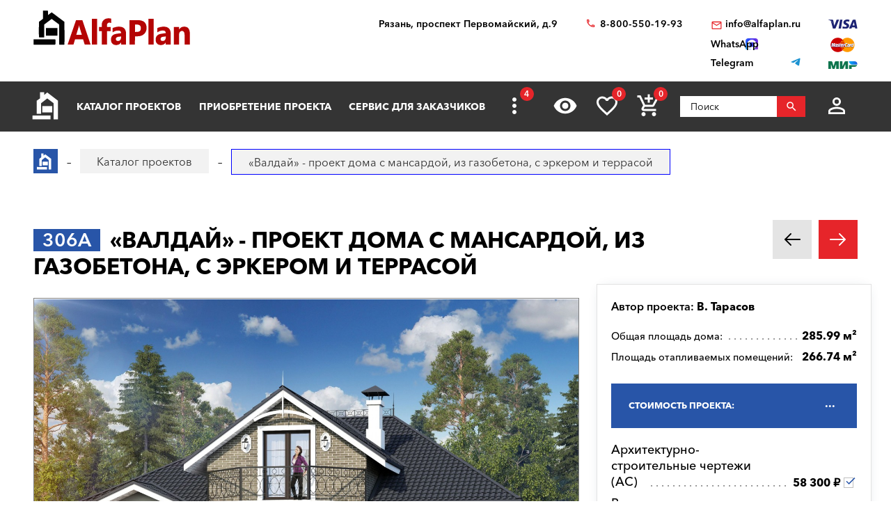

--- FILE ---
content_type: text/html; charset=utf-8
request_url: https://ryazan.alfaplan.ru/catalog/item_7451/
body_size: 21834
content:
<!doctype html>
<html lang="ru">
<head prefix=
    "og: http://ogp.me/ns#
    fb: http://ogp.me/ns/fb#
    product: http://ogp.me/ns/product#">
    <meta charset="UTF-8"/>
    <meta http-equiv="imagetoolbar" content="no"/>

        
                
    <title>306A «Валдай» - проект дома с мансардой, из газобетона, с эркером и террасой: цена | Купить готовый проект с фото и планировкой</title>
    <meta name="description" content="306A «Валдай» - проект дома с мансардой, из газобетона, с эркером и террасой по выгодной цене в архитектурном бюро «Альфаплан» в Рязани. Опытные специалисты. Широкий выбор готовых проектов. Сделать заказ и получить консультацию вы можете по бесплатному телефону: 88005501993" />

    <!-- Google Tag Manager -->
    <script>(function(w,d,s,l,i){w[l]=w[l]||[];w[l].push({'gtm.start':
                new Date().getTime(),event:'gtm.js'});var f=d.getElementsByTagName(s)[0],
            j=d.createElement(s),dl=l!='dataLayer'?'&l='+l:'';j.async=true;j.src=
            'https://www.googletagmanager.com/gtm.js?id='+i+dl;f.parentNode.insertBefore(j,f);
        })(window,document,'script','dataLayer','GTM-WS5HLKZ');</script>
    <!-- End Google Tag Manager -->

    <meta name="viewport" content="width=device-width, initial-scale=1"/>
    <meta name="pmail-verification" content="ca57c69101bb57fa3d9bc6a37c1d7e15"/>
    <meta name="google-site-verification" content="YmIRLKi2HMpeyJZ1sWrEo4H_pDpcUWx73zHlFXJH8JY" />
    <link rel="canonical" href="https://ryazan.alfaplan.ru/catalog/item_7451/"/>
    <link rel="stylesheet" href="https://use.fontawesome.com/releases/v5.7.1/css/all.css">
    <link rel="stylesheet" type="text/css" href="/assets/vendor/fancybox/fancybox.css?20240414?1652198803" />
<link rel="stylesheet" type="text/css" href="/assets/vendor/magnificpopup/magnific-popup.css?20240414?1652198803" />
<link rel="stylesheet" type="text/css" href="/assets/styles/style.css?2024-04-14?1652198803" />
<link rel="stylesheet" type="text/css" href="/assets/styles/additional-styles.css?20240414?1652198803" />
    <link rel="stylesheet" media="print" href="/assets/styles/print.css"/>

    
                                    
    <link rel="shortcut icon" href="/favicon.ico" type="image/x-icon">

    	<meta property="og:site_name" content="АСК «Альфаплан» " />
	<meta property="og:type" content="product" />
	<meta property="og:title" content="«Валдай» - проект дома с мансардой, из газобетона, с эркером и террасой" />
	<meta property="og:url" content="https://ryazan.alfaplan.ru/catalog/item_7451/" />
	<meta property="og:description" content="" />
	<meta property="og:image" content="https://ryazan.alfaplan.ru/upload/shop_1/8/7/7/item_87716/Proekt-doma-Alfaplan_306A_01.jpg" />
	<meta property="og:image:width" content="1441" />
	<meta property="og:image:height" content="1080" />
	<meta property="product:price:amount" content="58300.00" />
	<meta property="product:price:currency" content="RUB" />

            <script>
            (function(i,s,o,g,r,a,m){i['GoogleAnalyticsObject']=r;i[r]=i[r]||function(){
                (i[r].q=i[r].q||[]).push(arguments)},i[r].l=1*new Date();a=s.createElement(o),
                m=s.getElementsByTagName(o)[0];a.async=1;a.src=g;m.parentNode.insertBefore(a,m)
            })(window,document,'script','//www.google-analytics.com/analytics.js','ga');

            ga('create', 'UA-47802622-1', 'alfaplan.ru');
            ga('send', 'pageview');
        </script>

        <!-- Facebook Pixel Code -->
<!--        <script>-->
<!--            !function(f,b,e,v,n,t,s)-->
<!--            {if(f.fbq)return;n=f.fbq=function(){n.callMethod?-->
<!--                n.callMethod.apply(n,arguments):n.queue.push(arguments)};-->
<!--                if(!f._fbq)f._fbq=n;n.push=n;n.loaded=!0;n.version='2.0';-->
<!--                n.queue=[];t=b.createElement(e);t.async=!0;-->
<!--                t.src=v;s=b.getElementsByTagName(e)[0];-->
<!--                s.parentNode.insertBefore(t,s)}(window,document,'script',-->
<!--                'https://connect.facebook.net/en_US/fbevents.js');-->
<!---->
<!--            fbq('init', '714551142409483');-->
<!--            fbq('track', 'PageView');-->
<!--        </script>-->
<!--        <noscript>-->
<!--            <img height="1" width="1" src="https://www.facebook.com/tr?id=714551142409483&ev=PageView&noscript=1"/>-->
<!--        </noscript>-->
        <!-- End Facebook Pixel Code -->
    </head>
<body>

<!-- Google Tag Manager (noscript) -->
<noscript><iframe src="https://www.googletagmanager.com/ns.html?id=GTM-WS5HLKZ" height="0" width="0" style="display:none;visibility: hidden"></iframe></noscript>
<!-- End Google Tag Manager (noscript) -->

<header id="header">
    <div class="container wide">
        
    <a href="/" class="logo">
        <img loading="lazy" src="/assets/images/theme/logo.svg" alt="Логотип компанни"/>
    </a>

<div class="info">
    <div class="region geolocation">
        <div class="geolocation__current-region">
            <span class="label">Ваш регион:</span>
            <a data-href="#modal-cities" class="selector modal-trigger">
                Рязань            </a>
        </div>
        <div class="address">
                            Рязань, проспект Первомайский, д.9                    </div>
    </div>
    <ul class="contacts">
        <li class="contact phone">
                            <a href="tel:88005501993">
                    8-800-550-19-93                </a>
                            <a href="tel:">
                                    </a>
                    </li>
        <li>
                            <script>//<![CDATA[
function hostcmsEmail(c){return c.replace(/[a-zA-Z]/g, function (c){return String.fromCharCode((c <= "Z" ? 90 : 122) >= (c = c.charCodeAt(0) + 13) ? c : c-26);})}document.write ('<a  href="mailto:' + hostcmsEmail('vasb@nysncyna.eh') + '" class="contact email">' + hostcmsEmail('                    vasb@nysncyna.eh                ') + '</a>');//]]>
</script>
                                        <div class="messengers">
                                            <a rel="nofollow" href="https://api.whatsapp.com/send?phone=79312500595" target="_blank" class="contact whatsapp"><span>WhatsApp</span></a>
                                                                                    <a rel="nofollow" href="https://t.me/+79312500595" target="_blank" class="contact telegram"><span>Telegram</span></a>
                                    </div>
                    </li>
    </ul>
    

<div class="payment-systems">
  <img loading="lazy" alt="Логотип платёжной системы «Visa»" src="/assets/images/theme/visa.svg" />
  <img loading="lazy" src="/assets/images/theme/mastercard.svg" alt="Логотип платёжной системы «MasterCard»" />
  <img loading="lazy" src="/assets/images/theme/mir.svg" alt="Логотип платёжной системы «Мир»" />
</div>
</div>    </div>
</header>
<nav id="nav">
    <div class="container wide">
        <a href="/" class="logo"><img src="/assets/images/theme/logo2.svg" alt="Маленький логотип компанни «Альфаплан»"></a>
        <a class="menu-trigger" data-href=".main-menu-wrapper"></a>
        <div class="main-menu-wrapper">
            <ul class="user-menu">
                                                    <li><a data-href="#modal-login" class="icon login modal-trigger">Вход</a></li>
                
                <li><a href="/favorites/" class="icon favorites" title="Избранное">Избранное</a></li>
                <li><a href="/viewed/" class="icon viewed" title="Просмотренное">Просмотренное</a></li>
            </ul>
            <form class="search-form search-form_mobile" action="/search/" method="get">
                <input type="text" name="query" placeholder="Поиск" pattern="\s*(\S\s*){2,}" required="required"/>
                <button type="submit"></button>
            </form>
            

<ul class="main-menu">
  <li>
    <a class="main__logo" href="/">
      <img src="/assets/images/theme/logo-alfa.svg" alt="Маленький логотип компанни" />
    </a>
  </li>
  <li>
    <a href="/catalog/">Каталог проектов</a>
    <ul class="submenu">
      <li>
        <a href="/catalog/proekty-odnoehtazhnyh-domov/">Одноэтажные дома</a>
      </li>
      <li>
        <a href="/catalog/odnoetagnye-s-mansardoy/">Одноэтажные с мансардой</a>
      </li>
      <li>
        <a href="/catalog/dvuhehtazhnye-doma/">Двухэтажные дома</a>
      </li>
      <li>
        <a href="/catalog/proekty-s-foto-realizacii/">"ОДИН-В-ОДИН" - проекты домов с ФОТО</a>
      </li>
      <li>
        <a href="/catalog/doma-iz-gazobetona/">Дома из газобетона</a>
      </li>
      <li>
        <a href="/catalog/kirpichnye-doma/">Кирпичные дома</a>
      </li>
      <li>
        <a href="/catalog/karkasnye-doma/">Каркасные дома</a>
      </li>
      <li>
        <a href="/catalog/stilnye-kottedzhi/">"АльфаСтиль" - современный дизайн домов от Альфаплан</a>
      </li>
      <li>
        <a href="/catalog/v-stile-rajta/">Проекты домов в стиле Райта</a>
      </li>
      <li>
        <a href="/catalog/v-stile-high-tech/">Проекты домов в стиле ХАЙ-ТЕК</a>
      </li>
      <li>
        <a href="/catalog/10807/">С мастер-спальней</a>
      </li>
    </ul>
  </li>
  <li>
    <a href="/payment-and-delivery/">Приобретение проекта</a>
    <ul class="submenu">
      <li>
        <a href="/sample-documentation/">Образец документации</a>
      </li>
      <li>
        <a href="/faq/">Ответы на частые вопросы</a>
      </li>
      <li>
        <a href="/how-to-choose-a-project/">Как выбрать проект</a>
      </li>
    </ul>
  </li>
  <li>
    <a href="/genplan/">Сервис для заказчиков</a>
    <ul class="submenu">
      <li>
        <a href="/making-changes-to-projects/">Корректировка конструкций</a>
      </li>
      <li>
        <a href="/land-planning/">Планировка участка</a>
      </li>
      <li>
        <a href="/individual-design/">Индивидуальное проектирование</a>
      </li>
      <li>
        <a href="/individual-adjustment-of-facades/">Индивидуальная корректировка фасадов</a>
      </li>
      <li>
        <a href="/genplan/fasad-doma/">Фасад дома</a>
      </li>
    </ul>
  </li>
  <li>
    <a href="/cart/">Заказ проекта</a>
    <ul class="submenu">
      <li>
        <a href="/viewed/">Просмотренные</a>
      </li>
      <li>
        <a href="/favorites/">Мои желания</a>
      </li>
    </ul>
  </li>
  <li>
    <a href="/articles/">Строим дом</a>
    <ul class="submenu">
      <li>
        <a href="/blog/">Блог автора проектов Альфаплан, архитектора Владимира Тарасова</a>
      </li>
      <li>
        <a href="/building-technologies-online/">Технологии строительства онлайн</a>
      </li>
      <li>
        <a href="/partners/">Наши партнеры</a>
      </li>
    </ul>
  </li>
  <li>
    <a href="/photos/">Построенные дома</a>
    <ul class="submenu">
      <li>
        <a href="/videos/">Видеогалерея</a>
      </li>
      <li>
        <a href="/catalog/proekty-s-foto-realizacii/">"ОДИН-в-ОДИН": проект с фото</a>
      </li>
    </ul>
  </li>
  <li>
    <a href="/about/">О нас</a>
    <ul class="submenu">
      <li>
        <a href="/contacts/">Контакты</a>
      </li>
      <li>
        <a href="/collaboration/">Сотрудничество</a>
      </li>
      <li>
        <a href="/vacancies/">Вакансии</a>
      </li>
    </ul>
  </li>
</ul>
            <div class="menu-extra">
                <a class="hidden-links-trigger hidden"><span class="count"></span></a>
                <ul class="submenu hidden-links"></ul>
            </div>
            <form class="search-form" action="/search/" method="get">
                <input type="text" name="query" placeholder="Поиск" pattern="\s*(\S\s*){1,}" required="required"/>
                <button type="submit"></button>
            </form>
        </div>
        <ul class="user-actions">
            

<li>
  <a title="Просмотренное" href="/viewed/" class="icon viewed"></a>
</li>
<li>
  <a title="Избранное" href="/favorites/" class="icon favorites">
    <span class="count">0</span>
  </a>
</li>


<li class="mobile-visible">
  <a title="Корзина" href="/cart/" class="icon cart">
    <span class="count">0</span>
  </a>
  <ul class="submenu">
    <li>
      <a>
								Ничего нет
							</a>
    </li>
  </ul>
</li>

            <li>
                <form class="search-form" action="/search/" method="get">
                    <input type="text" name="query" placeholder="Поиск" pattern="\s*(\S\s*){1,}" required="required"/>
                    <button></button>
                </form>
            </li>
            <li>
                
                                    <a data-href="#modal-login" class="icon login modal-trigger"></a>
                                <ul class="submenu">
                                            <li><a href="/users/login/">Вход</a></li>
                        <li><a href="/users/registration/">Регистрация</a></li>
                        <li><a href="/users/restore-password/">Восстановление пароля</a></li>
                                    </ul>
            </li>
        </ul>
        <ul class="contacts">
            <li><a class="phone" href="tel:88005501993"></a></li>
            <li><a rel="nofollow" class="whatsapp" href="https://api.whatsapp.com/send?phone=+79312500595" target="_blank"></a></li>
        </ul>
    </div>
</nav>

<div itemscope="itemscope" itemtype="http://schema.org/Product">


<div id="breadcrumbs">
  <div class="container wide">
    <ul itemscope="itemscope" itemtype="https://schema.org/BreadcrumbList" class="breadcrumbs">
      <li itemprop="itemListElement" itemscope="itemscope" itemtype="https://schema.org/ListItem">
        <a itemprop="item" href="/" class="home">
          <span itemprop="name">Главная страница сайта АДС «Альфаплан»</span>
          <meta itemprop="position" content="1" />
        </a>
      </li>
      <li itemprop="itemListElement" itemscope="itemscope" itemtype="https://schema.org/ListItem">
        <a itemprop="item" href="/catalog/">
          <span itemprop="name">Каталог проектов</span>
          <meta itemprop="position" content="2" />
        </a>
      </li>
      <li itemprop="itemListElement" itemscope="itemscope" itemtype="https://schema.org/ListItem">
        <span itemprop="name">«Валдай» - проект дома с мансардой, из газобетона, с эркером и террасой</span>
        <meta itemprop="position" content="3" />
      </li>
    </ul>
    <a data-href="#showcase" class="showcase-trigger" style="display:none;">Включить слайдшоу</a>
  </div>
</div>

    <div class="overflow-hidden">
        <div class="container wide">
            <div class="banners" data-banners-group="5"></div>
        </div>
    </div>


<div xmlns:str="http://exslt.org/strings" class="project">
  <meta itemprop="sku" content="87716" />
  <link itemprop="image" href="/upload/shop_1/8/7/7/item_87716/Proekt-doma-Alfaplan_306A_01.jpg" />
  <link itemprop="image" href="/upload/shop_1/8/7/7/item_87716/Proekt-doma-Alfaplan_306A_02.jpg" />
  <link itemprop="image" href="/upload/shop_1/8/7/7/item_87716/Proekt-doma-Alfaplan_306A_09.jpg" />
  <link itemprop="image" href="/upload/shop_1/8/7/7/item_87716/Proekt-doma-Alfaplan_306A-plan_01.jpg" />
  <link itemprop="image" href="/upload/shop_1/8/7/7/item_87716/Proekt-doma-Alfaplan_306A-plan_02.jpg" />
  <link itemprop="image" href="/upload/shop_1/8/7/7/item_87716/Proekt-doma-Alfaplan_306A-fas_01.jpg" />
  <link itemprop="image" href="/upload/shop_1/8/7/7/item_87716/Proekt-doma-Alfaplan_306A-fas_02.jpg" />
  <link itemprop="image" href="/upload/shop_1/8/7/7/item_87716/Proekt-doma-Alfaplan_306A-fas_03.jpg" />
  <link itemprop="image" href="/upload/shop_1/8/7/7/item_87716/Proekt-doma-Alfaplan_306A-fas_04.jpg" />
  <div class="container wide">
    <div class="header">
      <h1><span class="project-mark">306A</span> <strong itemprop="name">«Валдай» - проект дома с мансардой, из газобетона, с эркером и террасой</strong></h1>
      <div class="projects-nav alt-nav">
        <a href="/catalog/item_5659/" class="prev owl-prev"></a>
        <a href="/catalog/item_8475/" class="next owl-next"></a>
      </div>
    </div>
    <div class="main">
      <div class="images">
        <div class="gallery slider owl-carousel">
          <div class="item">
            <div class="project-preview">
              <div class="cover">
                <a class="gallery__item" href="/upload/shop_1/8/7/7/item_87716/Proekt-doma-Alfaplan_306A_01.jpg">
                  <img alt="«Валдай» - проект дома с мансардой, из газобетона, с эркером и террасой - основное изображение" src="/upload/shop_1/8/7/7/item_87716/Proekt-doma-Alfaplan_306A_01.jpg" />
                </a>
                <a href="/catalog/item_265126/" class="related">К зеркальному варианту</a>
              </div>
            </div>
          </div>
          <div class="item">
            <div class="project-preview">
              <div class="cover">
                <a href="/upload/shop_1/8/7/7/item_87716/Proekt-doma-Alfaplan_306A-plan_01.jpg" class="gallery__item">
                  <img src="/upload/shop_1/8/7/7/item_87716/Proekt-doma-Alfaplan_306A-plan_01.jpg" alt="«Валдай» - проект дома с мансардой, из газобетона, с эркером и террасой - план дома" />
                </a>
              </div>
            </div>
          </div>
          <div class="item">
            <div class="project-preview">
              <div class="cover">
                <a href="/upload/shop_1/8/7/7/item_87716/Proekt-doma-Alfaplan_306A-plan_02.jpg" class="gallery__item">
                  <img src="/upload/shop_1/8/7/7/item_87716/Proekt-doma-Alfaplan_306A-plan_02.jpg" alt="«Валдай» - проект дома с мансардой, из газобетона, с эркером и террасой - план дома" />
                </a>
              </div>
            </div>
          </div>
          <div class="item">
            <div class="project-preview">
              <div class="cover">
                <a href="/upload/shop_1/8/7/7/item_87716/Proekt-doma-Alfaplan_306A_02.jpg" class="gallery__item">
                  <img src="/upload/shop_1/8/7/7/item_87716/Proekt-doma-Alfaplan_306A_02.jpg" alt="«Валдай» - проект дома с мансардой, из газобетона, с эркером и террасой - дизайн дома №1" />
                </a>
              </div>
            </div>
          </div>
          <div class="item">
            <div class="project-preview">
              <div class="cover">
                <a href="/upload/shop_1/8/7/7/item_87716/Proekt-doma-Alfaplan_306A_09.jpg" class="gallery__item">
                  <img src="/upload/shop_1/8/7/7/item_87716/Proekt-doma-Alfaplan_306A_09.jpg" alt="«Валдай» - проект дома с мансардой, из газобетона, с эркером и террасой - дизайн дома №2" />
                </a>
              </div>
            </div>
          </div>
          <div class="item">
            <div class="project-preview">
              <div class="cover">
                <a href="/upload/shop_1/8/7/7/item_87716/Proekt-doma-Alfaplan_306A-fas_01.jpg" class="gallery__item">
                  <img src="/upload/shop_1/8/7/7/item_87716/Proekt-doma-Alfaplan_306A-fas_01.jpg" alt="«Валдай» - проект дома с мансардой, из газобетона, с эркером и террасой - фасад дома" />
                </a>
              </div>
            </div>
          </div>
          <div class="item">
            <div class="project-preview">
              <div class="cover">
                <a href="/upload/shop_1/8/7/7/item_87716/Proekt-doma-Alfaplan_306A-fas_02.jpg" class="gallery__item">
                  <img src="/upload/shop_1/8/7/7/item_87716/Proekt-doma-Alfaplan_306A-fas_02.jpg" alt="«Валдай» - проект дома с мансардой, из газобетона, с эркером и террасой - фасад дома" />
                </a>
              </div>
            </div>
          </div>
          <div class="item">
            <div class="project-preview">
              <div class="cover">
                <a href="/upload/shop_1/8/7/7/item_87716/Proekt-doma-Alfaplan_306A-fas_03.jpg" class="gallery__item">
                  <img src="/upload/shop_1/8/7/7/item_87716/Proekt-doma-Alfaplan_306A-fas_03.jpg" alt="«Валдай» - проект дома с мансардой, из газобетона, с эркером и террасой - фасад дома" />
                </a>
              </div>
            </div>
          </div>
          <div class="item">
            <div class="project-preview">
              <div class="cover">
                <a href="/upload/shop_1/8/7/7/item_87716/Proekt-doma-Alfaplan_306A-fas_04.jpg" class="gallery__item">
                  <img src="/upload/shop_1/8/7/7/item_87716/Proekt-doma-Alfaplan_306A-fas_04.jpg" alt="«Валдай» - проект дома с мансардой, из газобетона, с эркером и террасой - фасад дома" />
                </a>
              </div>
            </div>
          </div>
        </div>
        <div class="pagination slider owl-carousel transparent-nav">
          <div class="pagination__thumbnail">
            <img alt="«Валдай» - проект дома с мансардой, из газобетона, с эркером и террасой" src="/upload/shop_1/8/7/7/item_87716/small_Proekt-doma-Alfaplan_306A_01.jpg" />
          </div>
          <div class="pagination__thumbnail">
            <img src="/upload/shop_1/8/7/7/item_87716/small_Proekt-doma-Alfaplan_306A-plan_01.jpg" alt="«Валдай» - проект дома с мансардой, из газобетона, с эркером и террасой - превью план дома" />
          </div>
          <div class="pagination__thumbnail">
            <img src="/upload/shop_1/8/7/7/item_87716/small_Proekt-doma-Alfaplan_306A-plan_02.jpg" alt="«Валдай» - проект дома с мансардой, из газобетона, с эркером и террасой - превью план дома" />
          </div>
          <div class="pagination__thumbnail">
            <img src="/upload/shop_1/8/7/7/item_87716/small_Proekt-doma-Alfaplan_306A_02.jpg" alt="«Валдай» - проект дома с мансардой, из газобетона, с эркером и террасой - превью дополнительного изображения №1" />
          </div>
          <div class="pagination__thumbnail">
            <img src="/upload/shop_1/8/7/7/item_87716/small_Proekt-doma-Alfaplan_306A_09.jpg" alt="«Валдай» - проект дома с мансардой, из газобетона, с эркером и террасой - превью дополнительного изображения №2" />
          </div>
          <div class="pagination__thumbnail">
            <img src="/upload/shop_1/8/7/7/item_87716/small_Proekt-doma-Alfaplan_306A-fas_01.jpg" alt="«Валдай» - проект дома с мансардой, из газобетона, с эркером и террасой - превью фасада дома" />
          </div>
          <div class="pagination__thumbnail">
            <img src="/upload/shop_1/8/7/7/item_87716/small_Proekt-doma-Alfaplan_306A-fas_02.jpg" alt="«Валдай» - проект дома с мансардой, из газобетона, с эркером и террасой - превью фасада дома" />
          </div>
          <div class="pagination__thumbnail">
            <img src="/upload/shop_1/8/7/7/item_87716/small_Proekt-doma-Alfaplan_306A-fas_03.jpg" alt="«Валдай» - проект дома с мансардой, из газобетона, с эркером и террасой - превью фасада дома" />
          </div>
          <div class="pagination__thumbnail">
            <img src="/upload/shop_1/8/7/7/item_87716/small_Proekt-doma-Alfaplan_306A-fas_04.jpg" alt="«Валдай» - проект дома с мансардой, из газобетона, с эркером и террасой - превью фасада дома" />
          </div>
        </div>
      </div>
      <ul class="project-menu">
        <li>
          <a href="/payment-and-delivery/" target="_blank" class="docs">Оплата и доставка</a>
        </li>
        <li>
          <a href="/sample-documentation/" target="_blank" class="docs">Образец документации</a>
        </li>
        <li>
          <a href="/faq/" target="_blank" class="faq">Вопрос-ответ</a>
        </li>
        <li>
          <a class="comments" href="#comments">Комментарии (<span>0</span>)</a>
        </li>
      </ul>
    </div>
    <div class="panel">
      <div class="panel__inner"><div class="top"><div itemprop="brand" itemscope="itemscope" itemtype="http://schema.org/Brand" class="author">
									Автор проекта: <span itemprop="name">В. Тарасов</span></div></div><ul class="params toc"><li><span prop-id="3464" item-id="87716" i-id="87716">Общая площадь дома:</span><span>285.99 м²</span></li><li><span prop-id="3463" item-id="87716" i-id="87716">Площадь отапливаемых помещений:</span><span>266.74 м²</span></li></ul><div class="options-wrapper"><a class="options-trigger options-trigger__active"><span>Стоимость проекта:</span></a><ul itemprop="offers" itemscope="itemscope" itemtype="http://schema.org/Offer" class="project-options toc"><meta itemprop="price" content="58300.00" /><meta itemprop="priceCurrency" content="RUB" /><link itemprop="availability" href="http://schema.org/InStock" /><li data-shop-item-id="273645" class="active"><span><span>Архитектурно-строительные чертежи (АС)   
				</span></span><span>58 300 ₽</span></li><li data-shop-item-id="277898"><span><span>Внутренние инженерные системы (ИС) отопление, водопровод, канализация, электрооборудование   
				</span></span><span>15 900 ₽</span></li><li data-shop-item-id="275224"><span><span>Строительный паспорт проекта   
				</span></span><span>3 500 ₽</span></li><li data-shop-item-id="292295"><span><span>Разбивочный план вашего участка   
				</span></span><span>7 000 ₽</span></li><li data-shop-item-id="277069"><span><span>Дополнительная копия проекта   
				</span></span><span>4 000 ₽</span></li><li data-shop-item-id="701425"><span><span>При покупке проекта дома можно выбрать три бесплатных  опции (проекта), <a href="/catalog/besplatno/" target="_blank">посмотреть проекты</a>)   
				</span></span><span>1 ₽</span></li><li data-shop-item-id="705063"><span><span>Доставка по России бесплатно, в страны СНГ   
				</span></span><span>
						По дог.
					</span></li></ul></div>

<div class="options-wrapper"><a class="options-trigger"><span>Стоимость, дополнительные опции только для проектов Тарасова В.А.:
				</span></a><ul class="project-options toc"><li data-shop-item-id="291141"><span><span>Электронная копия в формате PDF    
				</span></span><span>5 500 ₽</span></li><li data-shop-item-id="231401"><span><span><a target="_blank" href="/genplan/">Корректировка</a> Паспорта проекта<br/>(в зависимости от пожеланий)   
				</span></span><span>
						По дог.
					</span></li><li data-shop-item-id="267569"><span><span><a target="_blank" href="/making-changes-to-projects/">Корректировка</a> конструкций дома<br/>(в зависимости от пожеланий)   
				</span></span><span>
						По дог.
					</span></li><li data-shop-item-id="231402"><span><span>Разработать скрытые алюминиевые роллеты (опция, отдельный альбом - возможность уточнить у консультантов)   
				</span></span><span>1 ₽</span></li></ul></div>
<a href="/cart/?action=add&amp;shop-item-id=87716" data-shop-item-id="87716" class="button icon order control control_add-to-cart">Заказать проект</a><a data-shop-item-id="87716" class="button icon control add-to-favorites">Положить в мои желания</a><div class="alt-actions clearfix"><a data-href="#project-purchase">Купить в один клик</a><a data-href="#project-consultation">Задать вопрос по проекту</a></div><form method="post" action="/cart/" class="project-form onestep-order" id="project-purchase"><input name="author" type="text" value="" style="display: none;" /><input name="action" value="onestep-order" type="hidden" /><input name="shop-item-id" value="87716" type="hidden" /><input placeholder="Ваше имя*" name="name" type="text" required="*" /><input placeholder="Ваш телефон*" name="phone" type="tel" required="*" /><button type="submit">Отправить заказ</button></form><form method="post" action="/sys/form/question-about-project/" class="project-form" id="project-consultation"><input name="author" type="text" value="" style="display: none;" /><input name="name" placeholder="Ваше имя" type="text" /><input name="email" placeholder="Ваш E-mail*" type="email" required="required" /><input name="phone" placeholder="Ваш телефон" type="tel" /><input name="city" placeholder="Город*" type="text" required="required" /><textarea name="question" placeholder="Текст сообщения"></textarea><input name="project_name" value="Вопрос по проекту 306A (ID = 87716)" type="hidden" /><label class="attachment"><span>Прикрепить файл</span><input type="file" name="attachment" multiple="multiple" /></label><div class="agreement checkbox"><input type="checkbox" name="agreement" id="pp-agreement-4" value="ok" checked="checked" /><label for="pp-agreement-4">Я согласен с условиями <a target="_blank" href="/privacy-policy/">обработки персональных данных*</a></label></div><button type="submit">Отправить вопрос</button><div class="succes-message">Спасибо за обращение к нам, в ближайшее время мы вам ответим</div></form><div class="buttons sendMe"><div class="label">Связаться через:</div><div class="btn_telegram"><a href="https://t.me/+79312500595"><i class="fab fa-telegram-plane fa-lg"></i> Telegram</a></div><div class="btn_whatsapp"><a href="javascript:void(0);" onclick="window.open('https://wa.me/79312500595/?text=%D0%AF+%D0%BF%D0%BE%D0%BA%D1%83%D0%BF%D0%B0%D1%8E+%D1%8D%D1%82%D0%BE%D1%82+%D0%BF%D1%80%D0%BE%D0%B5%D0%BA%D1%82+'+ window.location.href +'')"><i class="fab fa-whatsapp fa-lg"></i> WhatsApp</a></div></div><div class="share"><div class="label">Поделиться:</div><ul class="social-networks full-width"><li><a href="https://zen.yandex.ru/proekty_domov" class="zen narrow" target="_blank"></a></li><li><a href="" onclick="window.open('https://www.facebook.com/sharer.php?src=sp&amp;u='+ window.location.href +'')" class="facebook narrow" target="_blank"></a></li><li><a href="" class="pinterest narrow" target="_blank"></a></li><li><a href="" onclick="window.open('https://twitter.com/intent/tweet?url='+ window.location.href +'')" class="twitter" target="_blank"></a></li><li><a href="" onClick="window.open('https://telegram.me/share/url?url='+ window.location.href +'','sharer','status=0,toolbar=0,width=650,height=500');" class="telegram" target="_blank"></a></li><li><a href="" onclick="window.open('https://vk.com/share.php?url='+ window.location.href +'')" class="vk" target="_blank"></a></li><li><a href="" onclick="window.open('https://connect.ok.ru/offer?url='+ window.location.href +'')" class="odnoklassniki narrow" target="_blank"></a></li></ul></div></div>
    </div>
    <ul class="project-layouts project-plans project-plans__cnt-projects_2 clearfix">
      <li>
        <a href="/upload/shop_1/8/7/7/item_87716/Proekt-doma-Alfaplan_306A-plan_01.jpg" data-lightbox="gallery_plans">
          <img src="/upload/shop_1/8/7/7/item_87716/Proekt-doma-Alfaplan_306A-plan_01.jpg" alt="«Валдай» - проект дома с мансардой, из газобетона, с эркером и террасой - план дома" />
        </a>
      </li>
      <li>
        <a href="/upload/shop_1/8/7/7/item_87716/Proekt-doma-Alfaplan_306A-plan_02.jpg" data-lightbox="gallery_plans">
          <img src="/upload/shop_1/8/7/7/item_87716/Proekt-doma-Alfaplan_306A-plan_02.jpg" alt="«Валдай» - проект дома с мансардой, из газобетона, с эркером и террасой - план дома" />
        </a>
      </li>
    </ul>
  </div>
</div>
<div class="container wide tech-data" style="border:0;"><p><span style="color: #e03e2d;"><strong><a href="https://www.alfaplan.ru/photos/" style="color: #e03e2d;">Строить легче</a> с проектом от&nbsp; "АЛЬФАПЛАН" потому, что у нас подробные строительные чертежи.&nbsp; Смотрите <a href="https://youtu.be/tsUbNx-siRw" target="_blank" rel="noopener">ВИДЕО</a>, читайте на странице&nbsp; <a href="https://www.alfaplan.ru/sample-documentation/" target="_blank" rel="noopener">Состав проекта дома</a>.</strong></span></p>
<p>Готовые проекты: 1. не предназначены для строительства в <strong>СЕЙСМИЧЕСКИ АКТИВНЫХ РАЙОНАХ</strong>, а фундаменты -&nbsp;в условиях&nbsp;<strong>ВЕЧНОЙ МЕРЗЛОТЫ</strong>, 2. проекты домов требуют <a href="https://www.alfaplan.ru/sample-documentation/"><strong>Привязки</strong> к конкретному участку строительства (внизу страницы).</a></p>
<p>.</p></div>
<section class="page-section detailed-info">
  <div class="container wide">
    <div class="tech-data">
      <div class="table-wrapper">
        <table class="tech-data__table_space-planning">
          <tr itemprop="additionalProperty" data-property-id="3464" itemscope="itemscope" itemtype="https://schema.org/PropertyValue">
            <th itemprop="name">Общая площадь дома</th>
            <td itemprop="value">285.99 м²</td>
          </tr>
        </table>
      </div>
      <h2 class="header">«Валдай» - проект дома с мансардой, из газобетона, с эркером и террасой - технические характеристики</h2>
      <table class="tech-data__table_details">
        <tr itemprop="additionalProperty" data-property-id="3440" itemscope="itemscope" itemtype="https://schema.org/PropertyValue">
          <th itemprop="name">Тип фундамента</th>
          <td itemprop="value">монолитная ж/б плита </td>
          <td></td>
        </tr>
        <tr itemprop="additionalProperty" data-property-id="3442" itemscope="itemscope" itemtype="https://schema.org/PropertyValue">
          <th itemprop="name">Тип наружных стен</th>
          <td itemprop="value">кирпич/газо(пено)бетонные блоки </td>
          <td></td>
        </tr>
        <tr itemprop="additionalProperty" data-property-id="3444" itemscope="itemscope" itemtype="https://schema.org/PropertyValue">
          <th itemprop="name">Тип внутренних несущих стен</th>
          <td itemprop="value">кирпич </td>
          <td></td>
        </tr>
        <tr itemprop="additionalProperty" data-property-id="3446" itemscope="itemscope" itemtype="https://schema.org/PropertyValue">
          <th itemprop="name">Тип перекрытий</th>
          <td itemprop="value">монолитная ж/б плита </td>
          <td></td>
        </tr>
        <tr itemprop="additionalProperty" data-property-id="4724" itemscope="itemscope" itemtype="https://schema.org/PropertyValue">
          <th itemprop="name">Тип кровли</th>
          <td itemprop="value">натуральная черепица/битумная черепица </td>
          <td></td>
        </tr>
        <tr itemprop="additionalProperty" data-property-id="3450" itemscope="itemscope" itemtype="https://schema.org/PropertyValue">
          <th itemprop="name">Наружная отделка стен</th>
          <td itemprop="value">лицевой кирпич, декоративная штукатурка </td>
          <td></td>
        </tr>
        <tr itemprop="additionalProperty" data-property-id="3452" itemscope="itemscope" itemtype="https://schema.org/PropertyValue">
          <th itemprop="name">Наружная отделка цоколя</th>
          <td itemprop="value">облицовочный камень </td>
          <td></td>
        </tr>
        <tr itemprop="additionalProperty" data-property-id="3457" itemscope="itemscope" itemtype="https://schema.org/PropertyValue">
          <th itemprop="name">Гараж</th>
          <td itemprop="value">Без гаража </td>
          <td></td>
        </tr>
        <tr itemprop="additionalProperty" data-property-id="3491" itemscope="itemscope" itemtype="https://schema.org/PropertyValue">
          <th itemprop="name">Ширина</th>
          <td itemprop="value">12 м</td>
          <td></td>
        </tr>
        <tr itemprop="additionalProperty" data-property-id="3492" itemscope="itemscope" itemtype="https://schema.org/PropertyValue">
          <th itemprop="name">Длина</th>
          <td itemprop="value">17 м</td>
          <td></td>
        </tr>
        <tr itemprop="additionalProperty" data-property-id="3453" itemscope="itemscope" itemtype="https://schema.org/PropertyValue">
          <th itemprop="name">Утеплитель</th>
          <td itemprop="value">минеральная вата </td>
          <td></td>
        </tr>
        <tr itemprop="additionalProperty" data-property-id="3754" itemscope="itemscope" itemtype="https://schema.org/PropertyValue">
          <th itemprop="name">Материал окон</th>
          <td itemprop="value">из ПВХ профилей/Защитные роллеты ALUTECH (реклама: ООО "Алютех-М") </td>
          <td></td>
        </tr>
      </table>
    </div>
  </div>
</section>
<section class="page-section detailed-info">
  <div class="container wide">
    <h2 class="section-header">Варианты проекта</h2>
    <div class="projects slider grid grid-3 owl-carousel bottom-controls">
      <div class="project-preview" data-shop-item-id="87729">
        <div class="cover">
          <a href="/catalog/item_7452/" target="_blank">
            <img loading="lazy" src="/upload/shop_1/8/7/7/item_87729/small_Proekt-doma-Alfaplan_306B_01.jpg" alt="Превью проекта ««Валдай» - проект дома с мансардой, из газобетона, с эркером, гаражом и террасой»" />
          </a>
          <a href="/catalog/item_7452/" target="_blank" class="more button white">Подробнее</a>
          <a class="bookmark" data-shop-item-id="87729"></a>
        </div>
        <div class="description">
          <div class="main">
            <a href="/catalog/item_7452/" class="title" target="_blank">«Валдай» - проект дома с мансардой, из газобетона, с эркером, гаражом и террасой</a>
            <ul class="project-features">
              <li class="bedrooms" title="Количество спален">6</li>
              <li class="bathrooms" title="Количество ванных комнат">2</li>
              <li class="garages" title="Гараж">1</li>
              <li class="empty">
                <noindex>.</noindex>
              </li>
            </ul>
          </div>
          <ul class="project-params">
            <li>
              <div class="project-area">
                <span>Площадь</span>
                <div>314.38 м²</div>
              </div>
            </li>
            <li>
              <div class="project-mark" title="&#10;&#9;&#9;&#9;Артикул: 306B">306B</div>
            </li>
          </ul>
        </div>
      </div>
      <div class="project-preview" data-shop-item-id="89009">
        <div class="cover">
          <a href="/catalog/item_4281/" target="_blank">
            <img loading="lazy" src="/upload/shop_1/8/9/0/item_89009/small_Proekt-doma-Alfaplan_503A_01.jpg" alt="Превью проекта ««Ясная поляна» - проект двухэтажного дома, планировка со спальней и кабинетом на 1 эт, с эркером»" />
          </a>
          <a href="/catalog/item_4281/" target="_blank" class="more button white">Подробнее</a>
          <a class="bookmark" data-shop-item-id="89009"></a>
        </div>
        <div class="description">
          <div class="main">
            <a href="/catalog/item_4281/" class="title" target="_blank">«Ясная поляна» - проект двухэтажного дома, планировка со спальней и кабинетом на 1 эт, с эркером</a>
            <ul class="project-features">
              <li class="bedrooms" title="Количество спален">7</li>
              <li class="bathrooms" title="Количество ванных комнат">4</li>
              <li class="empty">
                <noindex>.</noindex>
              </li>
            </ul>
          </div>
          <ul class="project-params">
            <li>
              <div class="project-area">
                <span>Площадь</span>
                <div>212.38 м²</div>
              </div>
            </li>
            <li>
              <div class="project-mark" title="&#10;&#9;&#9;&#9;Артикул: 503A">503A</div>
            </li>
          </ul>
        </div>
      </div>
      <div class="project-preview" data-shop-item-id="88291">
        <div class="cover">
          <a href="/catalog/item_4449/" target="_blank">
            <img loading="lazy" src="/upload/shop_1/8/8/2/item_88291/small_Proekt-doma-Alfaplan_303A_01.jpg" alt="Превью проекта ««Ясная поляна» - проект двухэтажного дома, с эркером и с бильярдной»" />
          </a>
          <ul class="tags">
            <li style="background: linear-gradient(45deg, #b60000 30%, #c10000 70%) !important; border-color: #c10000 !important;;">Один в Один!</li>
          </ul>
          <a href="/catalog/item_4449/" target="_blank" class="more button white">Подробнее</a>
          <a class="bookmark" data-shop-item-id="88291"></a>
        </div>
        <div class="description">
          <div class="main">
            <a href="/catalog/item_4449/" class="title" target="_blank">«Ясная поляна» - проект двухэтажного дома, с эркером и с бильярдной</a>
            <ul class="project-features">
              <li class="bedrooms" title="Количество спален">6</li>
              <li class="bathrooms" title="Количество ванных комнат">4</li>
              <li class="empty">
                <noindex>.</noindex>
              </li>
            </ul>
          </div>
          <ul class="project-params">
            <li>
              <div class="project-area">
                <span>Площадь</span>
                <div>212.38 м²</div>
              </div>
            </li>
            <li>
              <div class="project-mark" title="&#10;&#9;&#9;&#9;Артикул: 303A">303A</div>
            </li>
          </ul>
        </div>
      </div>
    </div>
  </div>
</section>
<div xmlns:str="http://exslt.org/strings" class="page-section project-description">
  <div class="container wide">
    <h2 class="header">Описание проекта</h2>
    <div itemprop="description" class="expanded-text" data-open-text="(нажмите, чтобы развернуть описание)" data-close-text="(нажмите, чтобы свернуть описание)" data-collapsed-height="150"><p>Дом с мансардой с великолепным эркером и просторной террасой придется по вкусу любому покупателю, умеющему ценить красоту. Стены объекта изготовлены из газо/пенобетонна и кирпича. Дизайн дополнен облицовочным камнем, что добавляет зданию ещё большей привлекательности. Стены всего помещения утеплены каменной ватой, позволяющей удерживать нужную температуру внутри сооружения. Дом украшен черепицей темно- серого цвета, которая идеально гармонирует по всем показателям с оформлением наружных стен.</p>
<p>Первый этаж снабжен крытой террасой, позволяющей проводить время и в холодную пору года в данном месте.</p>
<p>Просторная кухня-столовая и гостиная &ndash; отличный вариант с комфортом разместиться довольно большому количеству людей. Внушительный холл ведёт в две спальные комнаты, а коридор - в душевую и техническое помещение.</p>
<p>Мансарда вмещает в себя три спальные комнаты, что очень практично для личных нужд и приёма гостей. Помещения соединяются между собой холлом, который имеет впечатляющие размеры. Две кладовки дадут возможность разместить там вещи и необходимый инвентарь.</p>
<p>На балконе можно полюбоваться открывающимся пейзажем, а наличие кабинета позволит уединиться для работы над важной документацией или проектами.</p>
<p>Красивый эркер делает общую планировку просто восхитительной. Все эти неоспоримые достоинства сделают изученный объект интересным вариантом при покупке собственного жилья.</p></div>
  </div>
</div>


<section class="page-section section-promos">
  <div class="container wide">
    <div class="note article-content text-center">
      <p><h3 style="box-sizing: inherit; font-size: 1.2rem; line-height: 1.3; text-transform: none; margin: 1.5em 0px 1em; font-weight: 600; color: #000000; font-family: 'Avenir Next Cyr', Arial, Helvetica, sans-serif; font-style: normal; font-variant-ligatures: normal; font-variant-caps: normal; letter-spacing: normal; text-align: center; text-indent: 0px; word-spacing: 0px; -webkit-text-stroke-width: 0px; white-space: normal; background-color: #ffffff; text-decoration-thickness: initial; text-decoration-style: initial; text-decoration-color: initial;"><span style="box-sizing: inherit; color: #e03e2d;">ПОСТОЯННЫЕ АКЦИИ, <a href="https://www.alfaplan.ru/payment-and-delivery/">читать п</a></span><span style="color: #e03e2d;"><a href="https://www.alfaplan.ru/payment-and-delivery/">одробнее</a><br /></span></h3></p>
    </div>
    <ul class="collections promos">
      <li>
        <div class="cover">
          <a href="/deals/2478/">
            <img loading="lazy" src="/upload/information_system_34/2/4/7/item_2478/item_2478.jpg" alt="Изображение для акции «Строительство дома из газобетона, проекту коттеджа 102А &quot;Шевалье&quot;»" />
            <div class="description">
              <a href="/deals/2478/" class="more button white" target="_blank">Подробнее</a>
            </div>
          </a>
        </div>
      </li>
      <li>
        <div class="cover">
          <a href="https://www.alfaplan.ru/articles/vt/12-trendov-proekty-domov-2024/">
            <img loading="lazy" src="/upload/information_system_34/2/4/5/item_2456/item_2456.jpg" alt="Изображение для акции «Тренды 2024»" />
            <div class="description">
              <a href="https://www.alfaplan.ru/articles/vt/12-trendov-proekty-domov-2024/" class="more button white" target="_blank">Подробнее</a>
            </div>
          </a>
        </div>
      </li>
      <li>
        <div class="cover">
          <a href="/deals/2449/">
            <img loading="lazy" src="/upload/information_system_34/2/4/4/item_2449/item_2449.jpg" alt="Изображение для акции «Чертежи дома. Состав проекта архитектурного бюро &quot;Альфаплан&quot;»" />
            <div class="description">
              <a href="/deals/2449/" class="more button white" target="_blank">Подробнее</a>
            </div>
          </a>
        </div>
      </li>
    </ul>
  </div>
</section>
<section class="page-section">
    <div class="container wide">
        <h2 class="section-header"><a target="_blank" href="/genplan/">Сервис для заказчиков</a></h2>
        <ul class="client-services">
	    	<li>
                <div class="title">Сервис<br> для заказчиков</div>
                <p>Внесение изменений в проекты</p>
                <a target="_blank" href="/genplan/" class="button blue">Подробнее</a>
            </li>
            <li>
                <div class="title">Корректировка<br> конструкций</div>
                <p>Изменение фундамента, перекрытий, теплые полы</p>
                <a target="_blank" href="/making-changes-to-projects/" class="button blue">Подробнее</a>
            </li>
            <li>
                <div class="title">Планировка<br> участка</div>
                <p>Разбивочный план, благоустройство, озеленение</p>
                <a target="_blank" href="/land-planning/" class="button blue">Подробнее</a>
            </li>
		    <li>
                <div class="title">Индивидуальное<br> проектирование</div>
                <p>Разработка проекта по заданию Закачика</p>
                <a target="_blank" href="/individual-design/" class="button blue">Подробнее</a>
            </li>
		    <li>
                <div class="title">Индивидуальный<br> фасад</div>
                <p>Корректировка фасада по желаниям заказчика</p>
                <a target="_blank" href="/individual-adjustment-of-facades/" class="button blue">Подробнее</a>
            </li>   
        </ul>
    </div>   
</section>



<section class="page-section related-projects">
  <div class="container wide">
    <h2 class="section-header">Похожие планировки</h2>
    <div class="tab-switcher clearfix">
      <a data-href="#related-projects-1" class="active">
								Похожие проекты
							</a>
      <a data-href="#related-projects-2">
								Вместе с этим проектом предлагаем
							</a>
    </div>
    <div class="tab active" id="related-projects-1">
      <div class="projects slider grid grid-5 owl-carousel bottom-controls">
        <div class="project-preview" data-shop-item-id="88826">
          <div class="cover">
            <a href="/catalog/item_7331/" target="_blank">
              <img loading="lazy" src="/upload/shop_1/8/8/8/item_88826/small_Proekt-doma-Alfaplan_327A_01.jpg" alt="Превью проекта ««Волга» - проект дома с мансардой, из газобетона, с террасой, планировка с тремя жилыми комнатами на 1 этаже и вторым светом»" />
            </a>
            <a href="/catalog/item_7331/" target="_blank" class="more button white">Подробнее</a>
            <a class="bookmark" data-shop-item-id="88826"></a>
          </div>
          <div class="description">
            <div class="main">
              <a href="/catalog/item_7331/" class="title" target="_blank">«Волга» - проект дома с мансардой, из газобетона, с террасой, планировка с тремя жилыми комнатами на 1 этаже и вторым светом</a>
              <ul class="project-features">
                <li class="bedrooms" title="">5</li>
                <li class="bathrooms" title="">3</li>
                <li class="empty">
                  <noindex>.</noindex>
                </li>
              </ul>
            </div>
            <ul class="project-params">
              <li>
                <div class="project-area">
                  <span>Площадь</span>
                  <div>199.51</div>
                </div>
              </li>
              <li>
                <div class="project-mark" title="&#10;&#9;&#9;&#9;Артикул: 327A">327A</div>
              </li>
            </ul>
          </div>
        </div>
        <div class="project-preview" data-shop-item-id="87518">
          <div class="cover">
            <a href="/catalog/item_3075/" target="_blank">
              <img loading="lazy" src="/upload/shop_1/8/7/5/item_87518/small_Proekt-doma-Alfaplan_179A_01.jpg" alt="Превью проекта ««Бавария» - проект дома с мансардой, с балконом и стеррасой, с гаражом и двускатной кровлей, в немецком стиле,»" />
            </a>
            <ul class="tags"></ul>
            <a href="/catalog/item_3075/" target="_blank" class="more button white">Подробнее</a>
            <a class="bookmark" data-shop-item-id="87518"></a>
          </div>
          <div class="description">
            <div class="main">
              <a href="/catalog/item_3075/" class="title" target="_blank">«Бавария» - проект дома с мансардой, с балконом и стеррасой, с гаражом и двускатной кровлей, в немецком стиле,</a>
              <ul class="project-features">
                <li class="bedrooms" title="">3</li>
                <li class="bathrooms" title="">2</li>
                <li class="garages" title="">1</li>
                <li class="empty">
                  <noindex>.</noindex>
                </li>
              </ul>
            </div>
            <ul class="project-params">
              <li>
                <div class="project-area">
                  <span>Площадь</span>
                  <div>203.1</div>
                </div>
              </li>
              <li>
                <div class="project-mark" title="&#10;&#9;&#9;&#9;Артикул: 179A">179A</div>
              </li>
            </ul>
          </div>
        </div>
        <div class="project-preview" data-shop-item-id="89018">
          <div class="cover">
            <a href="/catalog/item_4282/" target="_blank">
              <img loading="lazy" src="/upload/shop_1/8/9/0/item_89018/small_Proekt-doma-Alfaplan_503B_01.jpg" alt="Превью проекта ««Ясная поляна» - проект двухэтажного дома, планировка со спальней и кабинетом на 1 эт, с эркером и с гаражом на 1 авто»" />
            </a>
            <a href="/catalog/item_4282/" target="_blank" class="more button white">Подробнее</a>
            <a class="bookmark" data-shop-item-id="89018"></a>
          </div>
          <div class="description">
            <div class="main">
              <a href="/catalog/item_4282/" class="title" target="_blank">«Ясная поляна» - проект двухэтажного дома, планировка со спальней и кабинетом на 1 эт, с эркером и с гаражом на 1 авто</a>
              <ul class="project-features">
                <li class="bedrooms" title="">7</li>
                <li class="bathrooms" title="">4</li>
                <li class="garages" title="">1</li>
                <li class="empty">
                  <noindex>.</noindex>
                </li>
              </ul>
            </div>
            <ul class="project-params">
              <li>
                <div class="project-area">
                  <span>Площадь</span>
                  <div>245.92</div>
                </div>
              </li>
              <li>
                <div class="project-mark" title="&#10;&#9;&#9;&#9;Артикул: 503B">503B</div>
              </li>
            </ul>
          </div>
        </div>
        <div class="project-preview" data-shop-item-id="88507">
          <div class="cover">
            <a href="/catalog/item_4477/" target="_blank">
              <img loading="lazy" src="/upload/shop_1/8/8/5/item_88507/small_Proekt-doma-Alfaplan_303B_01.jpg" alt="Превью проекта ««Ясная поляна» - проект двухэтажного дома, с гаражом, с эркером и с бильярдной»" />
            </a>
            <a href="/catalog/item_4477/" target="_blank" class="more button white">Подробнее</a>
            <a class="bookmark" data-shop-item-id="88507"></a>
          </div>
          <div class="description">
            <div class="main">
              <a href="/catalog/item_4477/" class="title" target="_blank">«Ясная поляна» - проект двухэтажного дома, с гаражом, с эркером и с бильярдной</a>
              <ul class="project-features">
                <li class="bedrooms" title="">6</li>
                <li class="bathrooms" title="">4</li>
                <li class="garages" title="">1</li>
                <li class="empty">
                  <noindex>.</noindex>
                </li>
              </ul>
            </div>
            <ul class="project-params">
              <li>
                <div class="project-area">
                  <span>Площадь</span>
                  <div>250.67</div>
                </div>
              </li>
              <li>
                <div class="project-mark" title="&#10;&#9;&#9;&#9;Артикул: 303B">303B</div>
              </li>
            </ul>
          </div>
        </div>
      </div>
    </div>
    <div class="tab" id="related-projects-2">
      <div class="projects slider grid grid-5 owl-carousel bottom-controls">
        <div class="project-preview" data-shop-item-id="88249">
          <div class="cover">
            <a href="/catalog/item_1880/" target="_blank">
              <img loading="lazy" src="/upload/shop_1/8/8/2/item_88249/small_Proekt-doma-Alfaplan_227C_01.jpg" alt="Превью проекта «Проект бани из газобетона, с эркером и с террасой»" />
            </a>
            <ul class="tags"></ul>
            <a href="/catalog/item_1880/" target="_blank" class="more button white">Подробнее</a>
            <a class="bookmark" data-shop-item-id="88249"></a>
          </div>
          <div class="description">
            <div class="main">
              <a href="/catalog/item_1880/" class="title" target="_blank">Проект бани из газобетона, с эркером и с террасой</a>
              <ul class="project-features">
                <li class="bathrooms" title="">1</li>
                <li class="empty">
                  <noindex>.</noindex>
                </li>
              </ul>
            </div>
            <ul class="project-params">
              <li>
                <div class="project-area">
                  <span>Площадь</span>
                  <div>32.9</div>
                </div>
              </li>
              <li>
                <div class="project-mark" title="&#10;&#9;&#9;&#9;Артикул: 227C">227C</div>
              </li>
            </ul>
          </div>
        </div>
        <div class="project-preview" data-shop-item-id="89435">
          <div class="cover">
            <a href="/catalog/item_5366/" target="_blank">
              <img loading="lazy" src="/upload/shop_1/8/9/4/item_89435/small_Proekt-doma-Alfaplan_248C_01.jpg" alt="Превью проекта «Проект бани с беседкой (террасой)»" />
            </a>
            <a href="/catalog/item_5366/" target="_blank" class="more button white">Подробнее</a>
            <a class="bookmark" data-shop-item-id="89435"></a>
          </div>
          <div class="description">
            <div class="main">
              <a href="/catalog/item_5366/" class="title" target="_blank">Проект бани с беседкой (террасой)</a>
              <ul class="project-features">
                <li class="bedrooms" title="">1</li>
                <li class="bathrooms" title="">1</li>
                <li class="empty">
                  <noindex>.</noindex>
                </li>
              </ul>
            </div>
            <ul class="project-params">
              <li>
                <div class="project-area">
                  <span>Площадь</span>
                  <div>32.2</div>
                </div>
              </li>
              <li>
                <div class="project-mark" title="&#10;&#9;&#9;&#9;Артикул: 248C">248C</div>
              </li>
            </ul>
          </div>
        </div>
        <div class="project-preview" data-shop-item-id="89342">
          <div class="cover">
            <a href="/catalog/item_3817/" target="_blank">
              <img loading="lazy" src="/upload/shop_1/8/9/3/item_89342/small_Proekt-doma-Alfaplan_231C_01.jpg" alt="Превью проекта «Проект гостевого дома с баней»" />
            </a>
            <a href="/catalog/item_3817/" target="_blank" class="more button white">Подробнее</a>
            <a class="bookmark" data-shop-item-id="89342"></a>
          </div>
          <div class="description">
            <div class="main">
              <a href="/catalog/item_3817/" class="title" target="_blank">Проект гостевого дома с баней</a>
              <ul class="project-features">
                <li class="bedrooms" title="">1</li>
                <li class="bathrooms" title="">1</li>
                <li class="empty">
                  <noindex>.</noindex>
                </li>
              </ul>
            </div>
            <ul class="project-params">
              <li>
                <div class="project-area">
                  <span>Площадь</span>
                  <div>54.16</div>
                </div>
              </li>
              <li>
                <div class="project-mark" title="&#10;&#9;&#9;&#9;Артикул: 231C">231C</div>
              </li>
            </ul>
          </div>
        </div>
        <div class="project-preview" data-shop-item-id="89443">
          <div class="cover">
            <a href="/catalog/item_5367/" target="_blank">
              <img loading="lazy" src="/upload/shop_1/8/9/4/item_89443/small_Proekt-doma-Alfaplan_249C_01.jpg" alt="Превью проекта «Проект удобной и красивой бани, для углового расположения»" />
            </a>
            <a href="/catalog/item_5367/" target="_blank" class="more button white">Подробнее</a>
            <a class="bookmark" data-shop-item-id="89443"></a>
          </div>
          <div class="description">
            <div class="main">
              <a href="/catalog/item_5367/" class="title" target="_blank">Проект удобной и красивой бани, для углового расположения</a>
              <ul class="project-features">
                <li class="bedrooms" title="">1</li>
                <li class="bathrooms" title="">1</li>
                <li class="empty">
                  <noindex>.</noindex>
                </li>
              </ul>
            </div>
            <ul class="project-params">
              <li>
                <div class="project-area">
                  <span>Площадь</span>
                  <div>41.98</div>
                </div>
              </li>
              <li>
                <div class="project-mark" title="&#10;&#9;&#9;&#9;Артикул: 249C">249C</div>
              </li>
            </ul>
          </div>
        </div>
        <div class="project-preview" data-shop-item-id="89388">
          <div class="cover">
            <a href="/catalog/item_5359/" target="_blank">
              <img loading="lazy" src="/upload/shop_1/8/9/3/item_89388/small_Proekt-doma-Alfaplan_240C-1_01.jpg" alt="Превью проекта «Проект бани с навесом для авто, в стиле эклектика»" />
            </a>
            <a href="/catalog/item_5359/" target="_blank" class="more button white">Подробнее</a>
            <a class="bookmark" data-shop-item-id="89388"></a>
          </div>
          <div class="description">
            <div class="main">
              <a href="/catalog/item_5359/" class="title" target="_blank">Проект бани с навесом для авто, в стиле эклектика</a>
              <ul class="project-features">
                <li class="bedrooms" title="">1</li>
                <li class="bathrooms" title="">1</li>
                <li class="garages" title="">1</li>
                <li class="empty">
                  <noindex>.</noindex>
                </li>
              </ul>
            </div>
            <ul class="project-params">
              <li>
                <div class="project-area">
                  <span>Площадь</span>
                  <div>39.66</div>
                </div>
              </li>
              <li>
                <div class="project-mark" title="&#10;&#9;&#9;&#9;Артикул: 240C-1">240C-1</div>
              </li>
            </ul>
          </div>
        </div>
      </div>
    </div>
  </div>
</section>


<section xmlns:date="http://exslt.org/dates-and-times" class="page-section bg-grey comments" id="comments">
  <div class="container">
    <div class="comments-header">
      <h2 class="header">
					Комментарии
					 <span>0</span></h2>
    </div>
    <div class="comments">
      <div class="empty-message empty-message_compact">
        <div class="empty-message__icon">
          <svg xmlns="http://www.w3.org/2000/svg" aria-hidden="true" focusable="false" data-prefix="far" data-icon="comments" role="img" viewBox="0 0 576 512">
            <path fill="currentColor" d="M532 386.2c27.5-27.1 44-61.1 44-98.2 0-80-76.5-146.1-176.2-157.9C368.3 72.5 294.3 32 208 32 93.1 32 0 103.6 0 192c0 37 16.5 71 44 98.2-15.3 30.7-37.3 54.5-37.7 54.9-6.3 6.7-8.1 16.5-4.4 25 3.6 8.5 12 14 21.2 14 53.5 0 96.7-20.2 125.2-38.8 9.2 2.1 18.7 3.7 28.4 4.9C208.1 407.6 281.8 448 368 448c20.8 0 40.8-2.4 59.8-6.8C456.3 459.7 499.4 480 553 480c9.2 0 17.5-5.5 21.2-14 3.6-8.5 1.9-18.3-4.4-25-.4-.3-22.5-24.1-37.8-54.8zm-392.8-92.3L122.1 305c-14.1 9.1-28.5 16.3-43.1 21.4 2.7-4.7 5.4-9.7 8-14.8l15.5-31.1L77.7 256C64.2 242.6 48 220.7 48 192c0-60.7 73.3-112 160-112s160 51.3 160 112-73.3 112-160 112c-16.5 0-33-1.9-49-5.6l-19.8-4.5zM498.3 352l-24.7 24.4 15.5 31.1c2.6 5.1 5.3 10.1 8 14.8-14.6-5.1-29-12.3-43.1-21.4l-17.1-11.1-19.9 4.6c-16 3.7-32.5 5.6-49 5.6-54 0-102.2-20.1-131.3-49.7C338 339.5 416 272.9 416 192c0-3.4-.4-6.7-.7-10C479.7 196.5 528 238.8 528 288c0 28.7-16.2 50.6-29.7 64z"></path>
          </svg>
        </div>
        <p class="empty-message__message">
									Об этом проекте ещё никто не писал.<br />
									Задай вопрос или поделись своим мнением!<br />
									Нам не всё равно
								</p>
      </div>
    </div>
    <a class="add-comment button center">Добавить комментарий</a>
    <div class="comment-form">
      <div class="comment-form__header">Добавление комментария</div>
      <form action="./" class="comment-form__form" method="post">
        <input name="request_mode" type="hidden" value="add_comment" />
        <input name="comment_parent_id" type="hidden" value="0" />
        <input name="comment_name" type="text" value="" style="display: none;" />
        <div class="comment-form__row">
          <input class="comment-form__control comment-form__input comment-form__input_name" type="text" name="comment_author" placeholder="Ваше имя" value="" />
          <input class="comment-form__control comment-form__input comment-form__input_email" type="email" name="comment_email" placeholder="Ваш email" value="" />
          <input class="comment-form__control comment-form__input comment-form__input_title" type="text" name="comment_subject" value="Москва и Санкт-Петербург" placeholder="Город" />
        </div>
        <div class="comment-form__row">
          <textarea name="comment_text" placeholder="Текст комментария"></textarea>
        </div>
        <div class="comment-form__row comment-form__footer">
          <div class="comment-form__secondary-controls">
            <div class="comment-form__rating">
              <span class="comment-form__rating-title">Моя оценка</span>
              <div class="comment-form__rating-stars"></div>
              <input type="hidden" name="comment_grade" value="5" />
            </div>
            <div class="comment-form__notify">
              <div class="agreement checkbox">
                <input name="notify-me" id="notify-me" type="checkbox" checked="checked" />
                <label for="notify-me">Уведомлять об ответах?</label>
              </div>
            </div>
          </div>
          <button class="button icon control comment-form__submit" type="submit" name="request_mode" value="add_comment">
						Отправить
					</button>
        </div>
      </form>
    </div>
  </div>
</section>


<div class="page-section">
  <div class="projects-nav alt-nav">
    <a href="/catalog/item_5659/" class="prev owl-prev">
      <span>Предыдущий проект</span>
    </a>
    <a href="/catalog/item_8475/" class="next owl-next">
      <span>Следующий проект</span>
    </a>
  </div>
</div>


<section class="page-section bg-grey">
  <div class="container wide">
    <h2 class="seciton-header">Коллекции с этим проектом</h2>
    <ul class="related-collection">
      <li>
        <a href="/catalog/kirpichnye-doma/">Проекты домов из кирпича</a>
      </li>
      <li>
        <a href="/catalog/doma-iz-gazobetona/">Проекты домов из газобетона</a>
      </li>
      <li>
        <a href="/catalog/proekty-odnoehtazhnyh-domov/s-mansardoj/">Проектирование одноэтажных домов с мансардой</a>
      </li>
      <li>
        <a href="/catalog/dvuhehtazhnye-doma/">Проекты двухэтажных домов</a>
      </li>
      <li>
        <a href="/catalog/doma-do-300-m/">Дом площадью 250-300 кв. метров</a>
      </li>
      <li>
        <a href="/catalog/kirpichnye-doma/dvuhehtazhnye/">Двухэтажные дома из кирпича</a>
      </li>
      <li>
        <a href="/catalog/kirpichnye-doma/mansarda/">Кирпичные дома с мансардой</a>
      </li>
      <li>
        <a href="/catalog/kirpichnye-doma/sauna/">Кирпичные дома с сауной</a>
      </li>
      <li>
        <a href="/catalog/kirpichnye-doma/300/">Дома из кирпича 250 - 300 м²</a>
      </li>
      <li>
        <a href="/catalog/doma-iz-gazobetona/dvuhehtazhnye/">Проекты двухэтажных домов из гзобетона</a>
      </li>
      <li>
        <a href="/catalog/doma-iz-gazobetona/mansarda/">Дома из газобетона с мансардой</a>
      </li>
      <li>
        <a href="/catalog/doma-iz-gazobetona/sauna/">Проекты домов из газобетона с сауной</a>
      </li>
      <li>
        <a href="/catalog/doma-iz-gazobetona/300/">Проекты домов из газобетона 300 кв м</a>
      </li>
      <li>
        <a href="/catalog/dvuhehtazhnye-doma/sauna/">Двухэтажные дома с сауной</a>
      </li>
      <li>
        <a href="/catalog/dvuhehtazhnye-doma/300/">250-300 кв.м</a>
      </li>
      <li>
        <a href="/catalog/doma-do-300-m/mansarda/">Дома до 300 кв.м с мансардой</a>
      </li>
      <li>
        <a href="/catalog/12/">Дома шириной 12 метров</a>
      </li>
      <li>
        <a href="/catalog/17/">Дома шириной 17 метров</a>
      </li>
      <li>
        <a href="/catalog/12/17/">Дома размером 12 на 17 метров</a>
      </li>
      <li>
        <a href="/catalog/17/12/">Дома размером 17 на 12 метров</a>
      </li>
      <li>
        <a href="/catalog/dlya-semi/">Дома для большой семьи</a>
      </li>
      <li>
        <a href="/catalog/dvuhehtazhnye-s-mansardnym-vtorym-ehtazhom/">Проекты домов с мансардным вторым этажом</a>
      </li>
      <li>
        <a href="/catalog/valmovaya_krysha/">Дома с вальмовой кровлей</a>
      </li>
      <li>
        <a href="/catalog/bez_garaza/">Дома без гаража</a>
      </li>
      <li>
        <a href="/catalog/modnye-klassicheskie-doma/">"Классический коттедж" - проекты вне времени, которые не выйдут из моды</a>
      </li>
      <li>
        <a href="/catalog/so-vtorym-svetom/">Со вторым светом</a>
      </li>
      <li>
        <a href="/catalog/doma-s-saunoj/">Дома с сауной</a>
      </li>
      <li>
        <a href="/catalog/kuhnya_stolovaya/">Дома с кухней - столовой</a>
      </li>
      <li>
        <a href="/catalog/kombinirovannye/">Дома из комбинированных материалов</a>
      </li>
      <li>
        <a href="/catalog/keramobloki/">Дома из керамоблоков</a>
      </li>
      <li>
        <a href="/catalog/doma_dlya_postoyannogo_prozhivaniya/">Дома для постоянного проживания</a>
      </li>
      <li>
        <a href="/catalog/s-mansardnymi-oknami/">"Светлый дом" - проекты домов с мансардными окнами</a>
      </li>
      <li>
        <a href="/catalog/proekty-domov-s-ehrkerom/">С эркером</a>
      </li>
      <li>
        <a href="/catalog/balkon/">Проекты домов с балконом</a>
      </li>
      <li>
        <a href="/catalog/komnaty_na_pervom_ehtazhe/">Дома с комнатами на первом этаже</a>
      </li>
      <li>
        <a href="/catalog/okno_v_vannoj/">Дома с окном в ванной</a>
      </li>
      <li>
        <a href="/catalog/kabinet/">Дома с кабинетом</a>
      </li>
      <li>
        <a href="/catalog/postirochnaya/">Дома с постирочной</a>
      </li>
      <li>
        <a href="/catalog/terrasa/">Проекты домов с террасой</a>
      </li>
      <li>
        <a href="/catalog/terrasa/dom_s_terrasoj_i_mansardoj/">Дом с мансардой и террасой </a>
      </li>
      <li>
        <a href="/catalog/terrasa/dom_s_balkonom_i_terrasoj/">Дом с балконом и террасой</a>
      </li>
      <li>
        <a href="/catalog/terrasa/dom_s_ehrkerom_i_terrasoj/">Дом с эркером и террасой</a>
      </li>
      <li>
        <a href="/catalog/nedorogie-doma/nedorogie_doma_iz_gazobetona/">Недорогие дома из газобетона</a>
      </li>
      <li>
        <a href="/catalog/proekty-nebolshih-domov/nebolshie_doma_iz_gazobetona/">Небольшие дома из газобетона</a>
      </li>
      <li>
        <a href="/catalog/dvuhehtazhnye-doma/dvuhehtazhnye_s_terrasoj/">Проекты двухэтажных домов с террасой</a>
      </li>
      <li>
        <a href="/catalog/dvuhehtazhnye-doma/dvuhehtazhnye_s_terrasoj_i_balkonom/">С террасой и балконом</a>
      </li>
      <li>
        <a href="/catalog/dvuhehtazhnye-doma/dvuhehtazhnye_s_balkonom/">С балконом</a>
      </li>
      <li>
        <a href="/catalog/dvuhehtazhnye-doma/dvuhehtazhnyj_s_panoramnymi_oknami/">Двухэтажные дома с панорамными окнами</a>
      </li>
      <li>
        <a href="/catalog/doma-iz-gazobetona/350/">Проекты домов из газобетона 350 кв м</a>
      </li>
      <li>
        <a href="/catalog/kirpichnye-doma/vtoroj-svet/">Кирпичные дома со вторым светом</a>
      </li>
      <li>
        <a href="/catalog/kirpichnye-doma/ehrker/">Кирпичные дома с эркером</a>
      </li>
      <li>
        <a href="/catalog/doma-iz-gazobetona/dvuhehtazhnye/so-vtorym-svetom/">Двухэтажные дома из газобетона со вторым светом</a>
      </li>
      <li>
        <a href="/catalog/doma-iz-gazobetona/dvuhehtazhnye/s-terrasoj/">Двухэтажные дома из газобетона с террасой</a>
      </li>
      <li>
        <a href="/catalog/doma-iz-gazobetona/s-ehrkerom/">Проекты домов из газобетона с эркером</a>
      </li>
      <li>
        <a href="/catalog/doma-iz-gazobetona/s-podvalom/">Проекты домов из газобетона с подвалом</a>
      </li>
      <li>
        <a href="/catalog/doma-iz-gazobetona/so-vtorym-svetom/">Проекты домов со вторым светом из газобетона</a>
      </li>
      <li>
        <a href="/catalog/doma-iz-gazobetona/s-balkonom/">Дома из газобетона с балконом</a>
      </li>
      <li>
        <a href="/catalog/doma-iz-gazobetona/bolshie/">Большие дома из газобетона</a>
      </li>
      <li>
        <a href="/catalog/doma-iz-gazobetona/dlya-postoyannogo-prozhivaniya/">Проекты домов из газобетона для постоянного проживания</a>
      </li>
      <li>
        <a href="/catalog/dvuhehtazhnye-doma/ot-181m2/">Двухэтажные свыше 181м²</a>
      </li>
      <li>
        <a href="/catalog/v-russkom-stile/">В русском стиле</a>
      </li>
      <li>
        <a href="/catalog/v-stile-eklektika/">В стиле эклектика</a>
      </li>
      <li>
        <a href="/catalog/kirpichnye-doma/s-balkonom/">Кирпичные дома с балконом</a>
      </li>
      <li>
        <a href="/catalog/odnoetagnye-s-mansardoy/">Проекты одноэтажных домов с мансардой</a>
      </li>
      <li>
        <a href="/catalog/doma-iz-gazobetona/dom_iz_gazobetona_s_terrasoj/">С террасой</a>
      </li>
      <li style="height:1px;"> </li>
      <li style="height:1px;"> </li>
    </ul>
  </div>
</section>

    <div class="overflow-hidden">
        <div class="container wide">
            <div class="banners" data-banners-group="6"></div>
        </div>
    </div>
</div>
<footer id="footer">
    <div class="main">
        <div class="container wide">
            <div class="about">
            <a href="/" class="logo">
            <img src="/assets/images/theme/logo2.svg" alt="Логотип компании"/>
            Архитектурное бюро "Альфаплан"        </a>
                <ul class="social-networks white">
                            <li><a rel="nofollow" target="_blank" href="https://dzen.yandex.ru/proekty_domov" class="zen narrow"></a></li>
                                        <li><a rel="nofollow" target="_blank" href="https://ru.pinterest.com/alfaplan/" class="pinterest narrow"></a></li>
                                        <li><a rel="nofollow" target="_blank" href="https://vk.com/club9192433" class="vk"></a></li>
            	    
                            <li><a rel="nofollow" target="_blank" href="https://www.instagram.com/alfaplan.ru/" class="instagram"></a></li>
                                        <li><a rel="nofollow" target="_blank" href="https://www.facebook.com/alfaplan.ru/" class="facebook narrow"></a></li>
                                        <li><a rel="nofollow" target="_blank" href="https://ok.ru/group/52845454491828" class="odnoklassniki narrow"></a></li>
                        					                <li><a rel="nofollow" target="_blank" href="https://t.me/alfaplan_proekty" class="telegram narrow"></a></li>
                                        <li><a rel="nofollow" target="_blank" href="https://www.youtube.com/c/АДСАльфаплан/videos" class="youtube narrow"></a></li>
                        

        </ul>
        <ul class="menu user-menu">
        <li class="login"><a data-href="#modal-login" class="modal-trigger">Вход</a></li>
        <li class="registration"><a href="/users/registration/">Регистрация</a></li>
    </ul>
</div>
<div class="contacts">
    <script type="application/ld+json">
        {
            "@context": "https://schema.org",
            "@type": "LocalBusiness",
            "address": {
                "@type": "PostalAddress",
                "addressLocality": "Большой пр.",
                "addressRegion": "SPB",
                "streetAddress": "Санкт-Петербург, Большой пр.П.С., д.80, оф.13Н"
            },
            "description": "Архитектурное бюро «Альфаплан»",
            "name": "АДС «Альфаплан»",
            "telephone": "8-800-550-19-93"
        }
    </script>
    <script type="application/ld+json">
        {
            "@context": "https://schema.org",
            "@type": "Organization",
            "url": "https://www.alfaplan.ru/",
            "logo": "https://www.alfaplan.ru/assets/images/theme/logo.svg"
        }
    </script>
    <script type="application/ld+json">
        {
            "@context": "https://schema.org",
            "@type": "WebSite",
            "url": "https://www.alfaplan.ru/",
            "potentialAction": {
                "@type": "SearchAction",
                "target": {
                    "@type": "EntryPoint",
                    "urlTemplate": "https://alfaplan.ru/search/?query={search_term_string}"
                },
                "query-input": "required name=search_term_string"
            }
        }
    </script>
    <ul>
                    <li class="address">
                Рязань,<br>проспект Первомайский, д.9            </li>
                            <li class="phone">
                                                                                                                                                                        Бесплатно по России:<br/>                                       <a href="tel:88005501993">
                        8-800-550-19-93                    </a>
                                            <br/>
                                                                                                                                                                <a href="tel:79312500595">
                        +7 (931) 250-05-95                    </a>
                                            <br/>
                                                                                                                                                                                            По Петербургу:<br/>                                       <a href="tel:78123475357">
                        +7 (812) 347-53-57                    </a>
                                            <br/>
                                                                                                                                                                                            По Москве:<br/>                                       <a href="tel:74993978757">
                        +7 (499) 397-87-57                    </a>
                                                </li>
                            <li class="email">
                <script>//<![CDATA[
function hostcmsEmail(c){return c.replace(/[a-zA-Z]/g, function (c){return String.fromCharCode((c <= "Z" ? 90 : 122) >= (c = c.charCodeAt(0) + 13) ? c : c-26);})}document.write ('<a  href="mailto:' + hostcmsEmail('vasb@nysncyna.eh') + '">' + hostcmsEmail('                    vasb@nysncyna.eh                ') + '</a>');//]]>
</script>
            </li>
                            <li class="whatsapp"><a rel="nofollow" href="https://api.whatsapp.com/send?phone=79312500595" target="_blank">WhatsApp</a></li>
        <!--        --><!--            <li class="viber"><a rel="nofollow" href="viber://add?number=--><!--">Viber</a></li>-->
<!--        -->                    <li class="telegram"><a target="_blank" rel="nofollow" href="https://t.me/+79312500595">Telegram</a></li>
        <!--        --><!--            <li class="telegram"><a rel="nofollow" href="tg://resolve?domain=--><!--">Telegram</a></li>-->
<!--        -->    </ul>
    

<div class="payment-systems">
  <img loading="lazy" alt="Логотип платёжной системы «Visa»" src="/assets/images/theme/visa-white.svg" />
  <img loading="lazy" src="/assets/images/theme/mastercard.svg" alt="Логотип платёжной системы «MasterCard»" />
  <img loading="lazy" src="/assets/images/theme/mir.svg" alt="Логотип платёжной системы «Мир»" />
</div>
</div>

<ul class="menu footer-menu">
  <li>
    <a href="/">Главная</a>
  </li>
  <li>
    <a href="/catalog/">Каталог проектов</a>
  </li>
  <li>
    <a href="/payment-and-delivery/">Покупка, оплата и доставка</a>
  </li>
  <li>
    <a href="/sample-documentation/">Образец документации</a>
  </li>
  <li>
    <a href="/faq/">Ответы на частые вопросы</a>
  </li>
  <li>
    <a href="/how-to-choose-a-project/">Как выбрать проект</a>
  </li>
  <li>
    <a href="/genplan/">Сервис для заказчиков</a>
  </li>
  <li>
    <a href="/making-changes-to-projects/">Корректировка конструкций</a>
  </li>
  <li>
    <a href="/land-planning/">Планировка участка</a>
  </li>
  <li>
    <a href="/individual-design/">Индивидуальное проектирование</a>
  </li>
  <li>
    <a href="/individual-adjustment-of-facades/">Индивидуальная корректировка фасадов</a>
  </li>
  <li>
    <a href="/cart/">Заказ проекта</a>
  </li>
  <li>
    <a href="/viewed/">Просмотренные</a>
  </li>
  <li>
    <a href="/favorites/">Мои желания</a>
  </li>
  <li>
    <a href="/articles/">Строим дом</a>
  </li>
  <li>
    <a href="/blog/">Блог автора проектов Альфаплан, архитектора Владимира Тарасова</a>
  </li>
  <li>
    <a href="/building-technologies-online/">Технологии строительства онлайн</a>
  </li>
  <li>
    <a href="/partners/">Наши партнеры</a>
  </li>
  <li>
    <a href="/photos/">Построенные дома</a>
  </li>
  <li>
    <a href="/videos/">Видеогалерея</a>
  </li>
  <li>
    <a href="/about/">О нас</a>
  </li>
  <li>
    <a href="/contacts/">Контакты</a>
  </li>
  <li>
    <a href="/news/">Новости</a>
  </li>
  <li>
    <a href="/collaboration/">Сотрудничество</a>
  </li>
  <li>
    <a href="/vacancies/">Вакансии</a>
  </li>
  <li>
    <a href="/privacy-policy/">Политика конфиденциальности</a>
  </li>
  <li>
    <a href="/deals/">Акции</a>
  </li>
</ul>
<div class="note text-center clearfix">На сайте представлены только авторские проекты коттеджей, защищенные российским законодательством об <a href="/news/302/">Авторских правах.</a></div>        </div>
    </div>
    <div class="bottom">
        <div class="container">
            <div class="container">
                Copyright © 2005–2024 Архитектурное бюро "Альфаплан"            </div>
            <div class="counters">
                <!-- Yandex.Metrika counter -->
                <script type="text/javascript" > (function(m,e,t,r,i,k,a){m[i]=m[i]||function(){(m[i].a=m[i].a||[]).push(arguments)}; m[i].l=1*new Date();k=e.createElement(t),a=e.getElementsByTagName(t)[0],k.async=1,k.src=r,a.parentNode.insertBefore(k,a)}) (window, document, "script", "https://mc.yandex.ru/metrika/tag.js", "ym"); ym(4150840, "init", { clickmap:true, trackLinks:true, accurateTrackBounce:true }); </script> <noscript><div><img src="https://mc.yandex.ru/watch/4150840" style="position:absolute; left:-9999px;" alt="" /></div></noscript>
                <!-- /Yandex.Metrika counter -->

                <!--LiveInternet logo-->
<!--                <a href="https://www.liveinternet.ru/click" rel="nofollow" target=_blank>-->
<!--                    <img src="https://counter.yadro.ru/logo?57.2" border=0 width=88 height=31 alt="" title="LiveInternet">-->
<!--                </a>-->
                <!--/LiveInternet-->

                <!--LiveInternet counter--><a href="https://www.liveinternet.ru/click"
                                              target="_blank"><img id="licnt2670" width="88" height="31" style="border:0"
                                                                   title="LiveInternet: показано число просмотров за 24 часа, посетителей за 24 часа и за сегодня"
                                                                   src="[data-uri]"
                                                                   alt=""/></a><script>(function(d,s){d.getElementById("licnt2670").src=
                        "https://counter.yadro.ru/hit?t14.6;r"+escape(d.referrer)+
                        ((typeof(s)=="undefined")?"":";s"+s.width+"*"+s.height+"*"+
                            (s.colorDepth?s.colorDepth:s.pixelDepth))+";u"+escape(d.URL)+
                        ";h"+escape(d.title.substring(0,150))+";"+Math.random()})
                    (document,screen)</script><!--/LiveInternet-->


                <!--
                <script id="top100Counter" type="text/javascript" src="/assets/scripts/top100.js?2583227"></script>
                <noscript>
                    <a href="https://top100.rambler.ru/navi/2583227/" rel="nofollow">
                        <img src="https://counter.rambler.ru/top100.cnt?2583227" alt="Rambler's Top100" border="0" />
                    </a>
                </noscript>
                -->

                <!-- Rating@Mail.ru counter -->
                <script type="text/javascript">
                    var _tmr = window._tmr || (window._tmr = []);
                    _tmr.push({id: "1777432", type: "pageView", start: (new Date()).getTime()});
                    (function (d, w, id) {
                        if (d.getElementById(id)) return;
                        var ts = d.createElement("script"); ts.type = "text/javascript"; ts.async = true; ts.id = id;
                        ts.src = (d.location.protocol == "https:" ? "https:" : "http:") + "//top-fwz1.mail.ru/js/code.js";
                        var f = function () {var s = d.getElementsByTagName("script")[0]; s.parentNode.insertBefore(ts, s);};
                        if (w.opera == "[object Opera]") { d.addEventListener("DOMContentLoaded", f, false); } else { f(); }
                    })(document, window, "topmailru-code");
                </script>
                <noscript>
                    <div>
                        <img src="//top-fwz1.mail.ru/counter?id=1777432;js=na" style="border:0;position:absolute;left:-9999px;" alt="" />
                    </div>
                </noscript>
                <!-- //Rating@Mail.ru counter -->
            </div>
        </div>
    </div>
</footer>

<div id="modal-cities" class="modal-container">
    <div class="modal-window">
        <a class="modal-close"></a>
        <h3 class="modal-header">Выберите город</h3>
        <ul class="cities-list">
                            <li>
                                        <a href="//astrahan.alfaplan.ru" >
                        Астрахань                    </a>
                </li>
                            <li>
                                        <a href="//barnaul.alfaplan.ru" >
                        Барнаул                    </a>
                </li>
                            <li>
                                        <a href="//belgorod.alfaplan.ru" >
                        Белгород                    </a>
                </li>
                            <li>
                                        <a href="//velikiy-novgorod.alfaplan.ru" >
                        Великий Новгород                    </a>
                </li>
                            <li>
                                        <a href="//vladivostok.alfaplan.ru" >
                        Владивосток                    </a>
                </li>
                            <li>
                                        <a href="//vladimir.alfaplan.ru" >
                        Владимир                    </a>
                </li>
                            <li>
                                        <a href="//volgograd.alfaplan.ru" >
                        Волгоград                    </a>
                </li>
                            <li>
                                        <a href="//voronezh.alfaplan.ru" >
                        Воронеж                    </a>
                </li>
                            <li>
                                        <a href="//ekb.alfaplan.ru" >
                        Екатеринбург                    </a>
                </li>
                            <li>
                                        <a href="//ivanovo.alfaplan.ru" >
                        Иваново                    </a>
                </li>
                            <li>
                                        <a href="//izhevsk.alfaplan.ru" >
                        Ижевск                    </a>
                </li>
                            <li>
                                        <a href="//irkutsk.alfaplan.ru" >
                        Иркутск                    </a>
                </li>
                            <li>
                                        <a href="//yoshkar-ola.alfaplan.ru" >
                        Йошкар-Ола                    </a>
                </li>
                            <li>
                                        <a href="//kazan.alfaplan.ru" >
                        Казань                    </a>
                </li>
                            <li>
                                        <a href="//kaliningrad.alfaplan.ru" >
                        Калининград                    </a>
                </li>
                            <li>
                                        <a href="//kaluga.alfaplan.ru" >
                        Калуга                    </a>
                </li>
                            <li>
                                        <a href="//kemerovo.alfaplan.ru" >
                        Кемерово                    </a>
                </li>
                            <li>
                                        <a href="//kirov.alfaplan.ru" >
                        Киров                    </a>
                </li>
                            <li>
                                        <a href="//krasnodar.alfaplan.ru" >
                        Краснодар                    </a>
                </li>
                            <li>
                                        <a href="//krasnoyarsk.alfaplan.ru" >
                        Красноярск                    </a>
                </li>
                            <li>
                                        <a href="//lipezk.alfaplan.ru" >
                        Липецк                    </a>
                </li>
                            <li>
                                        <a href="//mahachkala.alfaplan.ru" >
                        Махачкала                    </a>
                </li>
                            <li>
                                        <a href="//www.alfaplan.ru" >
                        Москва и Санкт-Петербург                    </a>
                </li>
                            <li>
                                        <a href="//chelny.alfaplan.ru" >
                        Набережные Челны                    </a>
                </li>
                            <li>
                                        <a href="//nizhnij-novgorod.alfaplan.ru" >
                        Нижний Новгород                    </a>
                </li>
                            <li>
                                        <a href="//novokuzneck.alfaplan.ru" >
                        Новокузнецк                    </a>
                </li>
                            <li>
                                        <a href="//novosibirsk.alfaplan.ru" >
                        Новосибирск                    </a>
                </li>
                            <li>
                                        <a href="//omsk.alfaplan.ru" >
                        Омск                    </a>
                </li>
                            <li>
                                        <a href="//orenburg.alfaplan.ru" >
                        Оренбург                    </a>
                </li>
                            <li>
                                        <a href="//penza.alfaplan.ru" >
                        Пенза                    </a>
                </li>
                            <li>
                                        <a href="//perm.alfaplan.ru" >
                        Пермь                    </a>
                </li>
                            <li>
                                        <a href="//pskov.alfaplan.ru" >
                        Псков                    </a>
                </li>
                            <li>
                                        <a href="//rostov.alfaplan.ru" >
                        Ростов                    </a>
                </li>
                            <li>
                                        <a href="//ryazan.alfaplan.ru"  class="active">
                        Рязань                    </a>
                </li>
                            <li>
                                        <a href="//samara.alfaplan.ru" >
                        Самара                    </a>
                </li>
                            <li>
                                        <a href="//saratov.alfaplan.ru" >
                        Саратов                    </a>
                </li>
                            <li>
                                        <a href="//tolyatti.alfaplan.ru" >
                        Тольятти                    </a>
                </li>
                            <li>
                                        <a href="//tomsk.alfaplan.ru" >
                        Томск                    </a>
                </li>
                            <li>
                                        <a href="//tumen.alfaplan.ru" >
                        Тюмень                    </a>
                </li>
                            <li>
                                        <a href="//ulyanovsk.alfaplan.ru" >
                        Ульяновск                    </a>
                </li>
                            <li>
                                        <a href="//ufa.alfaplan.ru" >
                        Уфа                    </a>
                </li>
                            <li>
                                        <a href="//habarovsk.alfaplan.ru" >
                        Хабаровск                    </a>
                </li>
                            <li>
                                        <a href="//cheboksary.alfaplan.ru" >
                        Чебоксары                    </a>
                </li>
                            <li>
                                        <a href="//chelyabinsk.alfaplan.ru" >
                        Челябинск                    </a>
                </li>
                            <li>
                                        <a href="//yaroslavl.alfaplan.ru" >
                        Ярославль                    </a>
                </li>
                    </ul>
    </div>
</div>
<div id="modal-login" class="modal-container">
    <div class="modal-window modal-form">
        <a class="modal-close"></a>
        <h3 class="modal-header">Вход в личный кабинет</h3>
        <form method="post" action="/users/login/" class="login-form clearfix">
            <input placeholder="Логин" name="login" type="text">
            <input placeholder="Пароль" name="password" type="password">
            <button type="submit">Войти</button>
            <a data-href="#modal-restore" class="close modal-trigger restore">Забыли пароль?</a>
        </form>
        <a href="/users/registration/" class="register">Регистрация</a>
    </div>
</div>
<div id="modal-restore" class="modal-container">
    <div class="modal-window modal-form">
        <a class="modal-close"></a>
        <h3 class="modal-header">Восстановить пароль</h3>
        <form method="post" action="/users/restore-password/">
            <input placeholder="Email" name="email" type="email">
            <button type="submit">Отправить</button>
        </form>
        <a href="/users/registration/" class="register">Регистрация</a>
    </div>
</div>



<script src="https://www.google.com/recaptcha/api.js?render=6LfCd4ghAAAAAMR7lAM6zukax6Jt_wJVLpIQ_sPF"></script>
<script src="/assets/vendor/cleavejs/cleave.min.js"></script>
<script src="/assets/vendor/jquery/jquery-3.6.1.min.js?20240414"></script>
<script src="/assets/vendor/jquery-ui/jquery-ui.min.js?20240414"></script>
<script src="/assets/vendor/owl-carousel/owl.carousel.min.js?20240414"></script>
<script src="/assets/vendor/lightbox/lightbox.min.js?20240414"></script>
<script src="/assets/vendor/jquery-sticky/jquery.sticky.js?20240414"></script>
<script src="/assets/vendor/notify/notify.min.js?20240414"></script>
<script src="/assets/vendor/readmorejs/readmore.min.js?20240414"></script>
<script src="/assets/vendor/js-cookie/js.cookie.min.js?20240414"></script>
<script src="/assets/vendor/star-rating-svg/jquery.star-rating-svg.min.js?20240414"></script>
<script src="/assets/vendor/jquery-autocomplete/jquery.autocomplete.min.js?20240414"></script>
<script src="/assets/vendor/magnificpopup/jquery.magnific-popup.min.js?20240414"></script>
<script src="/assets/vendor/fancybox/fancybox.umd.js?20240414"></script>
<script src="/assets/scripts/items-grid.js?20240414"></script>
<script src="/assets/scripts/misc.js?20240414"></script>
<script defer src="/assets/scripts/geolocation.js?20240414"></script>
<script defer src="/assets/scripts/ads.js?20240414"></script>


<!--noindex-->

<!-- BEGIN JIVOSITE CODE {literal} -->
<script type='text/javascript'>
(function(){ document.jivositeloaded=0;var widget_id = '1xrdQqXdTO';var d=document;var w=window;function l(){var s = d.createElement('script'); s.type = 'text/javascript'; s.async = true; s.src = '//code.jivosite.com/script/widget/'+widget_id; var ss = document.getElementsByTagName('script')[0]; ss.parentNode.insertBefore(s, ss);}//эта строка обычная для кода JivoSite
function zy(){
    //удаляем EventListeners
    if(w.detachEvent){//поддержка IE8
        w.detachEvent('onscroll',zy);
        w.detachEvent('onmousemove',zy);
        w.detachEvent('ontouchmove',zy);
        w.detachEvent('onresize',zy);
    }else {
        w.removeEventListener("scroll", zy, false);
        w.removeEventListener("mousemove", zy, false);
        w.removeEventListener("touchmove", zy, false);
        w.removeEventListener("resize", zy, false);
    }
    //запускаем функцию загрузки JivoSite
    if(d.readyState=='complete'){l();}else{if(w.attachEvent){w.attachEvent('onload',l);}else{w.addEventListener('load',l,false);}}
    //Устанавливаем куку по которой отличаем первый и второй хит
    var cookie_date = new Date ( );
    cookie_date.setTime ( cookie_date.getTime()+60*60*28*1000); //24 часа для Москвы
    d.cookie = "JivoSiteLoaded=1;path=/;expires=" + cookie_date.toGMTString();
}
if (d.cookie.search ( 'JivoSiteLoaded' )<0){//проверяем, первый ли это визит на наш сайт, если да, то назначаем EventListeners на события прокрутки, изменения размера окна браузера и скроллинга на ПК и мобильных устройствах, для отложенной загрузке JivoSite.
    if(w.attachEvent){// поддержка IE8
        w.attachEvent('onscroll',zy);
        w.attachEvent('onmousemove',zy);
        w.attachEvent('ontouchmove',zy);
        w.attachEvent('onresize',zy);
    }else {
        w.addEventListener("scroll", zy, {capture: false, passive: true});
        w.addEventListener("mousemove", zy, {capture: false, passive: true});
        w.addEventListener("touchmove", zy, {capture: false, passive: true});
        w.addEventListener("resize", zy, {capture: false, passive: true});
    }
}else {zy();}
})();</script>
<!-- {/literal} END JIVOSITE CODE -->
<!--/noindex-->

<script type="text/javascript">
    $('img').bind('contextmenu', function(e){
        return false;
    });
    $("a").bind('contextmenu', function(e) {
        if ($(this).children("img").length) {
            return false;
        }
    });
</script>

<script type="text/javascript">
    !function(){
        var t=document.createElement("script");
        t.type="text/javascript",
        t.async=!0,
        t.src='https://vk.com/js/api/openapi.js?169',
        t.onload=function (){
            VK.Retargeting.Init("VK-RTRG-1473086-a65sn"),
            VK.Retargeting.Hit()
        },
        document.head.appendChild(t)
    }();
</script><noscript><img src="https://vk.com/rtrg?p=VK-RTRG-1473086-a65sn" style="position:fixed; left:-999px;" alt=""/></noscript>


<!-- Top.Mail.Ru counter -->
<script type="text/javascript">
var _tmr = window._tmr || (window._tmr = []);
_tmr.push({id: "3337269", type: "pageView", start: (new Date()).getTime()});
(function (d, w, id) {
  if (d.getElementById(id)) return;
  var ts = d.createElement("script"); ts.type = "text/javascript"; ts.async = true; ts.id = id;
  ts.src = "https://top-fwz1.mail.ru/js/code.js";
  var f = function () {var s = d.getElementsByTagName("script")[0]; s.parentNode.insertBefore(ts, s);};
  if (w.opera == "[object Opera]") { d.addEventListener("DOMContentLoaded", f, false); } else { f(); }
})(document, window, "tmr-code");
</script>
<noscript><div><img src="https://top-fwz1.mail.ru/counter?id=3337269;js=na" style="position:absolute;left:-9999px;" alt="Top.Mail.Ru" /></div></noscript>
<!-- /Top.Mail.Ru counter -->

</body>
</html>

--- FILE ---
content_type: text/html; charset=utf-8
request_url: https://www.google.com/recaptcha/api2/anchor?ar=1&k=6LfCd4ghAAAAAMR7lAM6zukax6Jt_wJVLpIQ_sPF&co=aHR0cHM6Ly9yeWF6YW4uYWxmYXBsYW4ucnU6NDQz&hl=en&v=PoyoqOPhxBO7pBk68S4YbpHZ&size=invisible&anchor-ms=20000&execute-ms=30000&cb=c94ztxva0hcq
body_size: 48674
content:
<!DOCTYPE HTML><html dir="ltr" lang="en"><head><meta http-equiv="Content-Type" content="text/html; charset=UTF-8">
<meta http-equiv="X-UA-Compatible" content="IE=edge">
<title>reCAPTCHA</title>
<style type="text/css">
/* cyrillic-ext */
@font-face {
  font-family: 'Roboto';
  font-style: normal;
  font-weight: 400;
  font-stretch: 100%;
  src: url(//fonts.gstatic.com/s/roboto/v48/KFO7CnqEu92Fr1ME7kSn66aGLdTylUAMa3GUBHMdazTgWw.woff2) format('woff2');
  unicode-range: U+0460-052F, U+1C80-1C8A, U+20B4, U+2DE0-2DFF, U+A640-A69F, U+FE2E-FE2F;
}
/* cyrillic */
@font-face {
  font-family: 'Roboto';
  font-style: normal;
  font-weight: 400;
  font-stretch: 100%;
  src: url(//fonts.gstatic.com/s/roboto/v48/KFO7CnqEu92Fr1ME7kSn66aGLdTylUAMa3iUBHMdazTgWw.woff2) format('woff2');
  unicode-range: U+0301, U+0400-045F, U+0490-0491, U+04B0-04B1, U+2116;
}
/* greek-ext */
@font-face {
  font-family: 'Roboto';
  font-style: normal;
  font-weight: 400;
  font-stretch: 100%;
  src: url(//fonts.gstatic.com/s/roboto/v48/KFO7CnqEu92Fr1ME7kSn66aGLdTylUAMa3CUBHMdazTgWw.woff2) format('woff2');
  unicode-range: U+1F00-1FFF;
}
/* greek */
@font-face {
  font-family: 'Roboto';
  font-style: normal;
  font-weight: 400;
  font-stretch: 100%;
  src: url(//fonts.gstatic.com/s/roboto/v48/KFO7CnqEu92Fr1ME7kSn66aGLdTylUAMa3-UBHMdazTgWw.woff2) format('woff2');
  unicode-range: U+0370-0377, U+037A-037F, U+0384-038A, U+038C, U+038E-03A1, U+03A3-03FF;
}
/* math */
@font-face {
  font-family: 'Roboto';
  font-style: normal;
  font-weight: 400;
  font-stretch: 100%;
  src: url(//fonts.gstatic.com/s/roboto/v48/KFO7CnqEu92Fr1ME7kSn66aGLdTylUAMawCUBHMdazTgWw.woff2) format('woff2');
  unicode-range: U+0302-0303, U+0305, U+0307-0308, U+0310, U+0312, U+0315, U+031A, U+0326-0327, U+032C, U+032F-0330, U+0332-0333, U+0338, U+033A, U+0346, U+034D, U+0391-03A1, U+03A3-03A9, U+03B1-03C9, U+03D1, U+03D5-03D6, U+03F0-03F1, U+03F4-03F5, U+2016-2017, U+2034-2038, U+203C, U+2040, U+2043, U+2047, U+2050, U+2057, U+205F, U+2070-2071, U+2074-208E, U+2090-209C, U+20D0-20DC, U+20E1, U+20E5-20EF, U+2100-2112, U+2114-2115, U+2117-2121, U+2123-214F, U+2190, U+2192, U+2194-21AE, U+21B0-21E5, U+21F1-21F2, U+21F4-2211, U+2213-2214, U+2216-22FF, U+2308-230B, U+2310, U+2319, U+231C-2321, U+2336-237A, U+237C, U+2395, U+239B-23B7, U+23D0, U+23DC-23E1, U+2474-2475, U+25AF, U+25B3, U+25B7, U+25BD, U+25C1, U+25CA, U+25CC, U+25FB, U+266D-266F, U+27C0-27FF, U+2900-2AFF, U+2B0E-2B11, U+2B30-2B4C, U+2BFE, U+3030, U+FF5B, U+FF5D, U+1D400-1D7FF, U+1EE00-1EEFF;
}
/* symbols */
@font-face {
  font-family: 'Roboto';
  font-style: normal;
  font-weight: 400;
  font-stretch: 100%;
  src: url(//fonts.gstatic.com/s/roboto/v48/KFO7CnqEu92Fr1ME7kSn66aGLdTylUAMaxKUBHMdazTgWw.woff2) format('woff2');
  unicode-range: U+0001-000C, U+000E-001F, U+007F-009F, U+20DD-20E0, U+20E2-20E4, U+2150-218F, U+2190, U+2192, U+2194-2199, U+21AF, U+21E6-21F0, U+21F3, U+2218-2219, U+2299, U+22C4-22C6, U+2300-243F, U+2440-244A, U+2460-24FF, U+25A0-27BF, U+2800-28FF, U+2921-2922, U+2981, U+29BF, U+29EB, U+2B00-2BFF, U+4DC0-4DFF, U+FFF9-FFFB, U+10140-1018E, U+10190-1019C, U+101A0, U+101D0-101FD, U+102E0-102FB, U+10E60-10E7E, U+1D2C0-1D2D3, U+1D2E0-1D37F, U+1F000-1F0FF, U+1F100-1F1AD, U+1F1E6-1F1FF, U+1F30D-1F30F, U+1F315, U+1F31C, U+1F31E, U+1F320-1F32C, U+1F336, U+1F378, U+1F37D, U+1F382, U+1F393-1F39F, U+1F3A7-1F3A8, U+1F3AC-1F3AF, U+1F3C2, U+1F3C4-1F3C6, U+1F3CA-1F3CE, U+1F3D4-1F3E0, U+1F3ED, U+1F3F1-1F3F3, U+1F3F5-1F3F7, U+1F408, U+1F415, U+1F41F, U+1F426, U+1F43F, U+1F441-1F442, U+1F444, U+1F446-1F449, U+1F44C-1F44E, U+1F453, U+1F46A, U+1F47D, U+1F4A3, U+1F4B0, U+1F4B3, U+1F4B9, U+1F4BB, U+1F4BF, U+1F4C8-1F4CB, U+1F4D6, U+1F4DA, U+1F4DF, U+1F4E3-1F4E6, U+1F4EA-1F4ED, U+1F4F7, U+1F4F9-1F4FB, U+1F4FD-1F4FE, U+1F503, U+1F507-1F50B, U+1F50D, U+1F512-1F513, U+1F53E-1F54A, U+1F54F-1F5FA, U+1F610, U+1F650-1F67F, U+1F687, U+1F68D, U+1F691, U+1F694, U+1F698, U+1F6AD, U+1F6B2, U+1F6B9-1F6BA, U+1F6BC, U+1F6C6-1F6CF, U+1F6D3-1F6D7, U+1F6E0-1F6EA, U+1F6F0-1F6F3, U+1F6F7-1F6FC, U+1F700-1F7FF, U+1F800-1F80B, U+1F810-1F847, U+1F850-1F859, U+1F860-1F887, U+1F890-1F8AD, U+1F8B0-1F8BB, U+1F8C0-1F8C1, U+1F900-1F90B, U+1F93B, U+1F946, U+1F984, U+1F996, U+1F9E9, U+1FA00-1FA6F, U+1FA70-1FA7C, U+1FA80-1FA89, U+1FA8F-1FAC6, U+1FACE-1FADC, U+1FADF-1FAE9, U+1FAF0-1FAF8, U+1FB00-1FBFF;
}
/* vietnamese */
@font-face {
  font-family: 'Roboto';
  font-style: normal;
  font-weight: 400;
  font-stretch: 100%;
  src: url(//fonts.gstatic.com/s/roboto/v48/KFO7CnqEu92Fr1ME7kSn66aGLdTylUAMa3OUBHMdazTgWw.woff2) format('woff2');
  unicode-range: U+0102-0103, U+0110-0111, U+0128-0129, U+0168-0169, U+01A0-01A1, U+01AF-01B0, U+0300-0301, U+0303-0304, U+0308-0309, U+0323, U+0329, U+1EA0-1EF9, U+20AB;
}
/* latin-ext */
@font-face {
  font-family: 'Roboto';
  font-style: normal;
  font-weight: 400;
  font-stretch: 100%;
  src: url(//fonts.gstatic.com/s/roboto/v48/KFO7CnqEu92Fr1ME7kSn66aGLdTylUAMa3KUBHMdazTgWw.woff2) format('woff2');
  unicode-range: U+0100-02BA, U+02BD-02C5, U+02C7-02CC, U+02CE-02D7, U+02DD-02FF, U+0304, U+0308, U+0329, U+1D00-1DBF, U+1E00-1E9F, U+1EF2-1EFF, U+2020, U+20A0-20AB, U+20AD-20C0, U+2113, U+2C60-2C7F, U+A720-A7FF;
}
/* latin */
@font-face {
  font-family: 'Roboto';
  font-style: normal;
  font-weight: 400;
  font-stretch: 100%;
  src: url(//fonts.gstatic.com/s/roboto/v48/KFO7CnqEu92Fr1ME7kSn66aGLdTylUAMa3yUBHMdazQ.woff2) format('woff2');
  unicode-range: U+0000-00FF, U+0131, U+0152-0153, U+02BB-02BC, U+02C6, U+02DA, U+02DC, U+0304, U+0308, U+0329, U+2000-206F, U+20AC, U+2122, U+2191, U+2193, U+2212, U+2215, U+FEFF, U+FFFD;
}
/* cyrillic-ext */
@font-face {
  font-family: 'Roboto';
  font-style: normal;
  font-weight: 500;
  font-stretch: 100%;
  src: url(//fonts.gstatic.com/s/roboto/v48/KFO7CnqEu92Fr1ME7kSn66aGLdTylUAMa3GUBHMdazTgWw.woff2) format('woff2');
  unicode-range: U+0460-052F, U+1C80-1C8A, U+20B4, U+2DE0-2DFF, U+A640-A69F, U+FE2E-FE2F;
}
/* cyrillic */
@font-face {
  font-family: 'Roboto';
  font-style: normal;
  font-weight: 500;
  font-stretch: 100%;
  src: url(//fonts.gstatic.com/s/roboto/v48/KFO7CnqEu92Fr1ME7kSn66aGLdTylUAMa3iUBHMdazTgWw.woff2) format('woff2');
  unicode-range: U+0301, U+0400-045F, U+0490-0491, U+04B0-04B1, U+2116;
}
/* greek-ext */
@font-face {
  font-family: 'Roboto';
  font-style: normal;
  font-weight: 500;
  font-stretch: 100%;
  src: url(//fonts.gstatic.com/s/roboto/v48/KFO7CnqEu92Fr1ME7kSn66aGLdTylUAMa3CUBHMdazTgWw.woff2) format('woff2');
  unicode-range: U+1F00-1FFF;
}
/* greek */
@font-face {
  font-family: 'Roboto';
  font-style: normal;
  font-weight: 500;
  font-stretch: 100%;
  src: url(//fonts.gstatic.com/s/roboto/v48/KFO7CnqEu92Fr1ME7kSn66aGLdTylUAMa3-UBHMdazTgWw.woff2) format('woff2');
  unicode-range: U+0370-0377, U+037A-037F, U+0384-038A, U+038C, U+038E-03A1, U+03A3-03FF;
}
/* math */
@font-face {
  font-family: 'Roboto';
  font-style: normal;
  font-weight: 500;
  font-stretch: 100%;
  src: url(//fonts.gstatic.com/s/roboto/v48/KFO7CnqEu92Fr1ME7kSn66aGLdTylUAMawCUBHMdazTgWw.woff2) format('woff2');
  unicode-range: U+0302-0303, U+0305, U+0307-0308, U+0310, U+0312, U+0315, U+031A, U+0326-0327, U+032C, U+032F-0330, U+0332-0333, U+0338, U+033A, U+0346, U+034D, U+0391-03A1, U+03A3-03A9, U+03B1-03C9, U+03D1, U+03D5-03D6, U+03F0-03F1, U+03F4-03F5, U+2016-2017, U+2034-2038, U+203C, U+2040, U+2043, U+2047, U+2050, U+2057, U+205F, U+2070-2071, U+2074-208E, U+2090-209C, U+20D0-20DC, U+20E1, U+20E5-20EF, U+2100-2112, U+2114-2115, U+2117-2121, U+2123-214F, U+2190, U+2192, U+2194-21AE, U+21B0-21E5, U+21F1-21F2, U+21F4-2211, U+2213-2214, U+2216-22FF, U+2308-230B, U+2310, U+2319, U+231C-2321, U+2336-237A, U+237C, U+2395, U+239B-23B7, U+23D0, U+23DC-23E1, U+2474-2475, U+25AF, U+25B3, U+25B7, U+25BD, U+25C1, U+25CA, U+25CC, U+25FB, U+266D-266F, U+27C0-27FF, U+2900-2AFF, U+2B0E-2B11, U+2B30-2B4C, U+2BFE, U+3030, U+FF5B, U+FF5D, U+1D400-1D7FF, U+1EE00-1EEFF;
}
/* symbols */
@font-face {
  font-family: 'Roboto';
  font-style: normal;
  font-weight: 500;
  font-stretch: 100%;
  src: url(//fonts.gstatic.com/s/roboto/v48/KFO7CnqEu92Fr1ME7kSn66aGLdTylUAMaxKUBHMdazTgWw.woff2) format('woff2');
  unicode-range: U+0001-000C, U+000E-001F, U+007F-009F, U+20DD-20E0, U+20E2-20E4, U+2150-218F, U+2190, U+2192, U+2194-2199, U+21AF, U+21E6-21F0, U+21F3, U+2218-2219, U+2299, U+22C4-22C6, U+2300-243F, U+2440-244A, U+2460-24FF, U+25A0-27BF, U+2800-28FF, U+2921-2922, U+2981, U+29BF, U+29EB, U+2B00-2BFF, U+4DC0-4DFF, U+FFF9-FFFB, U+10140-1018E, U+10190-1019C, U+101A0, U+101D0-101FD, U+102E0-102FB, U+10E60-10E7E, U+1D2C0-1D2D3, U+1D2E0-1D37F, U+1F000-1F0FF, U+1F100-1F1AD, U+1F1E6-1F1FF, U+1F30D-1F30F, U+1F315, U+1F31C, U+1F31E, U+1F320-1F32C, U+1F336, U+1F378, U+1F37D, U+1F382, U+1F393-1F39F, U+1F3A7-1F3A8, U+1F3AC-1F3AF, U+1F3C2, U+1F3C4-1F3C6, U+1F3CA-1F3CE, U+1F3D4-1F3E0, U+1F3ED, U+1F3F1-1F3F3, U+1F3F5-1F3F7, U+1F408, U+1F415, U+1F41F, U+1F426, U+1F43F, U+1F441-1F442, U+1F444, U+1F446-1F449, U+1F44C-1F44E, U+1F453, U+1F46A, U+1F47D, U+1F4A3, U+1F4B0, U+1F4B3, U+1F4B9, U+1F4BB, U+1F4BF, U+1F4C8-1F4CB, U+1F4D6, U+1F4DA, U+1F4DF, U+1F4E3-1F4E6, U+1F4EA-1F4ED, U+1F4F7, U+1F4F9-1F4FB, U+1F4FD-1F4FE, U+1F503, U+1F507-1F50B, U+1F50D, U+1F512-1F513, U+1F53E-1F54A, U+1F54F-1F5FA, U+1F610, U+1F650-1F67F, U+1F687, U+1F68D, U+1F691, U+1F694, U+1F698, U+1F6AD, U+1F6B2, U+1F6B9-1F6BA, U+1F6BC, U+1F6C6-1F6CF, U+1F6D3-1F6D7, U+1F6E0-1F6EA, U+1F6F0-1F6F3, U+1F6F7-1F6FC, U+1F700-1F7FF, U+1F800-1F80B, U+1F810-1F847, U+1F850-1F859, U+1F860-1F887, U+1F890-1F8AD, U+1F8B0-1F8BB, U+1F8C0-1F8C1, U+1F900-1F90B, U+1F93B, U+1F946, U+1F984, U+1F996, U+1F9E9, U+1FA00-1FA6F, U+1FA70-1FA7C, U+1FA80-1FA89, U+1FA8F-1FAC6, U+1FACE-1FADC, U+1FADF-1FAE9, U+1FAF0-1FAF8, U+1FB00-1FBFF;
}
/* vietnamese */
@font-face {
  font-family: 'Roboto';
  font-style: normal;
  font-weight: 500;
  font-stretch: 100%;
  src: url(//fonts.gstatic.com/s/roboto/v48/KFO7CnqEu92Fr1ME7kSn66aGLdTylUAMa3OUBHMdazTgWw.woff2) format('woff2');
  unicode-range: U+0102-0103, U+0110-0111, U+0128-0129, U+0168-0169, U+01A0-01A1, U+01AF-01B0, U+0300-0301, U+0303-0304, U+0308-0309, U+0323, U+0329, U+1EA0-1EF9, U+20AB;
}
/* latin-ext */
@font-face {
  font-family: 'Roboto';
  font-style: normal;
  font-weight: 500;
  font-stretch: 100%;
  src: url(//fonts.gstatic.com/s/roboto/v48/KFO7CnqEu92Fr1ME7kSn66aGLdTylUAMa3KUBHMdazTgWw.woff2) format('woff2');
  unicode-range: U+0100-02BA, U+02BD-02C5, U+02C7-02CC, U+02CE-02D7, U+02DD-02FF, U+0304, U+0308, U+0329, U+1D00-1DBF, U+1E00-1E9F, U+1EF2-1EFF, U+2020, U+20A0-20AB, U+20AD-20C0, U+2113, U+2C60-2C7F, U+A720-A7FF;
}
/* latin */
@font-face {
  font-family: 'Roboto';
  font-style: normal;
  font-weight: 500;
  font-stretch: 100%;
  src: url(//fonts.gstatic.com/s/roboto/v48/KFO7CnqEu92Fr1ME7kSn66aGLdTylUAMa3yUBHMdazQ.woff2) format('woff2');
  unicode-range: U+0000-00FF, U+0131, U+0152-0153, U+02BB-02BC, U+02C6, U+02DA, U+02DC, U+0304, U+0308, U+0329, U+2000-206F, U+20AC, U+2122, U+2191, U+2193, U+2212, U+2215, U+FEFF, U+FFFD;
}
/* cyrillic-ext */
@font-face {
  font-family: 'Roboto';
  font-style: normal;
  font-weight: 900;
  font-stretch: 100%;
  src: url(//fonts.gstatic.com/s/roboto/v48/KFO7CnqEu92Fr1ME7kSn66aGLdTylUAMa3GUBHMdazTgWw.woff2) format('woff2');
  unicode-range: U+0460-052F, U+1C80-1C8A, U+20B4, U+2DE0-2DFF, U+A640-A69F, U+FE2E-FE2F;
}
/* cyrillic */
@font-face {
  font-family: 'Roboto';
  font-style: normal;
  font-weight: 900;
  font-stretch: 100%;
  src: url(//fonts.gstatic.com/s/roboto/v48/KFO7CnqEu92Fr1ME7kSn66aGLdTylUAMa3iUBHMdazTgWw.woff2) format('woff2');
  unicode-range: U+0301, U+0400-045F, U+0490-0491, U+04B0-04B1, U+2116;
}
/* greek-ext */
@font-face {
  font-family: 'Roboto';
  font-style: normal;
  font-weight: 900;
  font-stretch: 100%;
  src: url(//fonts.gstatic.com/s/roboto/v48/KFO7CnqEu92Fr1ME7kSn66aGLdTylUAMa3CUBHMdazTgWw.woff2) format('woff2');
  unicode-range: U+1F00-1FFF;
}
/* greek */
@font-face {
  font-family: 'Roboto';
  font-style: normal;
  font-weight: 900;
  font-stretch: 100%;
  src: url(//fonts.gstatic.com/s/roboto/v48/KFO7CnqEu92Fr1ME7kSn66aGLdTylUAMa3-UBHMdazTgWw.woff2) format('woff2');
  unicode-range: U+0370-0377, U+037A-037F, U+0384-038A, U+038C, U+038E-03A1, U+03A3-03FF;
}
/* math */
@font-face {
  font-family: 'Roboto';
  font-style: normal;
  font-weight: 900;
  font-stretch: 100%;
  src: url(//fonts.gstatic.com/s/roboto/v48/KFO7CnqEu92Fr1ME7kSn66aGLdTylUAMawCUBHMdazTgWw.woff2) format('woff2');
  unicode-range: U+0302-0303, U+0305, U+0307-0308, U+0310, U+0312, U+0315, U+031A, U+0326-0327, U+032C, U+032F-0330, U+0332-0333, U+0338, U+033A, U+0346, U+034D, U+0391-03A1, U+03A3-03A9, U+03B1-03C9, U+03D1, U+03D5-03D6, U+03F0-03F1, U+03F4-03F5, U+2016-2017, U+2034-2038, U+203C, U+2040, U+2043, U+2047, U+2050, U+2057, U+205F, U+2070-2071, U+2074-208E, U+2090-209C, U+20D0-20DC, U+20E1, U+20E5-20EF, U+2100-2112, U+2114-2115, U+2117-2121, U+2123-214F, U+2190, U+2192, U+2194-21AE, U+21B0-21E5, U+21F1-21F2, U+21F4-2211, U+2213-2214, U+2216-22FF, U+2308-230B, U+2310, U+2319, U+231C-2321, U+2336-237A, U+237C, U+2395, U+239B-23B7, U+23D0, U+23DC-23E1, U+2474-2475, U+25AF, U+25B3, U+25B7, U+25BD, U+25C1, U+25CA, U+25CC, U+25FB, U+266D-266F, U+27C0-27FF, U+2900-2AFF, U+2B0E-2B11, U+2B30-2B4C, U+2BFE, U+3030, U+FF5B, U+FF5D, U+1D400-1D7FF, U+1EE00-1EEFF;
}
/* symbols */
@font-face {
  font-family: 'Roboto';
  font-style: normal;
  font-weight: 900;
  font-stretch: 100%;
  src: url(//fonts.gstatic.com/s/roboto/v48/KFO7CnqEu92Fr1ME7kSn66aGLdTylUAMaxKUBHMdazTgWw.woff2) format('woff2');
  unicode-range: U+0001-000C, U+000E-001F, U+007F-009F, U+20DD-20E0, U+20E2-20E4, U+2150-218F, U+2190, U+2192, U+2194-2199, U+21AF, U+21E6-21F0, U+21F3, U+2218-2219, U+2299, U+22C4-22C6, U+2300-243F, U+2440-244A, U+2460-24FF, U+25A0-27BF, U+2800-28FF, U+2921-2922, U+2981, U+29BF, U+29EB, U+2B00-2BFF, U+4DC0-4DFF, U+FFF9-FFFB, U+10140-1018E, U+10190-1019C, U+101A0, U+101D0-101FD, U+102E0-102FB, U+10E60-10E7E, U+1D2C0-1D2D3, U+1D2E0-1D37F, U+1F000-1F0FF, U+1F100-1F1AD, U+1F1E6-1F1FF, U+1F30D-1F30F, U+1F315, U+1F31C, U+1F31E, U+1F320-1F32C, U+1F336, U+1F378, U+1F37D, U+1F382, U+1F393-1F39F, U+1F3A7-1F3A8, U+1F3AC-1F3AF, U+1F3C2, U+1F3C4-1F3C6, U+1F3CA-1F3CE, U+1F3D4-1F3E0, U+1F3ED, U+1F3F1-1F3F3, U+1F3F5-1F3F7, U+1F408, U+1F415, U+1F41F, U+1F426, U+1F43F, U+1F441-1F442, U+1F444, U+1F446-1F449, U+1F44C-1F44E, U+1F453, U+1F46A, U+1F47D, U+1F4A3, U+1F4B0, U+1F4B3, U+1F4B9, U+1F4BB, U+1F4BF, U+1F4C8-1F4CB, U+1F4D6, U+1F4DA, U+1F4DF, U+1F4E3-1F4E6, U+1F4EA-1F4ED, U+1F4F7, U+1F4F9-1F4FB, U+1F4FD-1F4FE, U+1F503, U+1F507-1F50B, U+1F50D, U+1F512-1F513, U+1F53E-1F54A, U+1F54F-1F5FA, U+1F610, U+1F650-1F67F, U+1F687, U+1F68D, U+1F691, U+1F694, U+1F698, U+1F6AD, U+1F6B2, U+1F6B9-1F6BA, U+1F6BC, U+1F6C6-1F6CF, U+1F6D3-1F6D7, U+1F6E0-1F6EA, U+1F6F0-1F6F3, U+1F6F7-1F6FC, U+1F700-1F7FF, U+1F800-1F80B, U+1F810-1F847, U+1F850-1F859, U+1F860-1F887, U+1F890-1F8AD, U+1F8B0-1F8BB, U+1F8C0-1F8C1, U+1F900-1F90B, U+1F93B, U+1F946, U+1F984, U+1F996, U+1F9E9, U+1FA00-1FA6F, U+1FA70-1FA7C, U+1FA80-1FA89, U+1FA8F-1FAC6, U+1FACE-1FADC, U+1FADF-1FAE9, U+1FAF0-1FAF8, U+1FB00-1FBFF;
}
/* vietnamese */
@font-face {
  font-family: 'Roboto';
  font-style: normal;
  font-weight: 900;
  font-stretch: 100%;
  src: url(//fonts.gstatic.com/s/roboto/v48/KFO7CnqEu92Fr1ME7kSn66aGLdTylUAMa3OUBHMdazTgWw.woff2) format('woff2');
  unicode-range: U+0102-0103, U+0110-0111, U+0128-0129, U+0168-0169, U+01A0-01A1, U+01AF-01B0, U+0300-0301, U+0303-0304, U+0308-0309, U+0323, U+0329, U+1EA0-1EF9, U+20AB;
}
/* latin-ext */
@font-face {
  font-family: 'Roboto';
  font-style: normal;
  font-weight: 900;
  font-stretch: 100%;
  src: url(//fonts.gstatic.com/s/roboto/v48/KFO7CnqEu92Fr1ME7kSn66aGLdTylUAMa3KUBHMdazTgWw.woff2) format('woff2');
  unicode-range: U+0100-02BA, U+02BD-02C5, U+02C7-02CC, U+02CE-02D7, U+02DD-02FF, U+0304, U+0308, U+0329, U+1D00-1DBF, U+1E00-1E9F, U+1EF2-1EFF, U+2020, U+20A0-20AB, U+20AD-20C0, U+2113, U+2C60-2C7F, U+A720-A7FF;
}
/* latin */
@font-face {
  font-family: 'Roboto';
  font-style: normal;
  font-weight: 900;
  font-stretch: 100%;
  src: url(//fonts.gstatic.com/s/roboto/v48/KFO7CnqEu92Fr1ME7kSn66aGLdTylUAMa3yUBHMdazQ.woff2) format('woff2');
  unicode-range: U+0000-00FF, U+0131, U+0152-0153, U+02BB-02BC, U+02C6, U+02DA, U+02DC, U+0304, U+0308, U+0329, U+2000-206F, U+20AC, U+2122, U+2191, U+2193, U+2212, U+2215, U+FEFF, U+FFFD;
}

</style>
<link rel="stylesheet" type="text/css" href="https://www.gstatic.com/recaptcha/releases/PoyoqOPhxBO7pBk68S4YbpHZ/styles__ltr.css">
<script nonce="-6U6wHQkFBhf0ZvMow4aEQ" type="text/javascript">window['__recaptcha_api'] = 'https://www.google.com/recaptcha/api2/';</script>
<script type="text/javascript" src="https://www.gstatic.com/recaptcha/releases/PoyoqOPhxBO7pBk68S4YbpHZ/recaptcha__en.js" nonce="-6U6wHQkFBhf0ZvMow4aEQ">
      
    </script></head>
<body><div id="rc-anchor-alert" class="rc-anchor-alert"></div>
<input type="hidden" id="recaptcha-token" value="[base64]">
<script type="text/javascript" nonce="-6U6wHQkFBhf0ZvMow4aEQ">
      recaptcha.anchor.Main.init("[\x22ainput\x22,[\x22bgdata\x22,\x22\x22,\[base64]/[base64]/[base64]/[base64]/[base64]/[base64]/[base64]/[base64]/[base64]/[base64]\\u003d\x22,\[base64]\\u003d\x22,\x22wpDClcKeczU+wpzCkFnDtmg8wqLCmcKiwoMJPMKHw4dvCcKewqMmMMKbwrDClMKWaMO0IsKUw5fCjX/Di8KDw7oZXcOPOsKKfMOcw7nCncOpCcOiSTLDvjQow75Bw7LDgsOrJcOoEcOJJsOaMWEYVSjCnQbCi8KWBy5Ow5kvw4fDhW1HKwLCiAtodsO4BcOlw5nDgsO1wo3CpDvCtWrDmmhgw5nCpiXCrsOswo3DpxXDq8K1wrtIw6d/w4Uqw7Q6OA/CrBfDnWkjw5HCiQpCC8O8wrsgwp5sGMKbw6zCnsOYPsK9wo7DuA3CmgTCjDbDlsKbKyUuwqtLWXI8wpTDonomIhvCk8KnO8KXNXPDvMOER8OUeMKmQ3nDvCXCrMO2TUsmbMOqc8KRwr/DoX/Ds08NwqrDhMOmbcOhw53CpknDicODw4bDrsKALsO6wpHDoRR6w4ByI8KQw4nDmXdXY23DiDRNw6/CjsKabMO1w5zDkMK6CMK0w7VLTMOhUMKqIcK7GXwgwplCwqF+woRvwonDhmR2wrZRQW3CvkwzwovDmsOUGQg1f3FNYyLDhMOcwonDoj5Jw4MgHx5zAnBCwrM9W28CIU0DIE/ChABTw6nDpyLCt8Krw53Cr0Z7LnM4wpDDiF/CnsOrw6Z/w6xdw7XDmsKawoMvbijCh8K3wrAlwoRnwq7Cs8KGw4rDoUVXezRaw6xVJmAhVArDn8KuwrtMW3dGRmM/wq3CtF7Dt2zDojDCuC/DicK3Xjo6w5vDug15w7/Ci8OILA/Dm8OHVcKxwpJndMKiw7RFDjTDsH7DoHzDlEp8wqNhw7cqX8Kxw6kawpBBIiFyw7XCphfDqEU/w5tNZDnCoMKrciI+wqMyW8OfTMO+wo3Di8K5Z01dwpsBwq0cCcOZw4INDMKhw4tsasKRwp17TcOWwowDFcKyB8ORFMK5G8OtZ8OyMRfCgMKsw691wr/DpDPCtnPChsKswoI9ZVkXB0fCk8OCwoDDiAzCucKDfMKQOBEcSsKiwrdAEMOywrkYTMOSwqFfW8OgNMOqw4YvM8KJCcOZwq3CmX5Rw7wYX1jDuVPCm8KlwpvDkmYhKCjDscOYwpA9w4XCn8Otw6jDq13CmAs9OFc8D8O6wp5raMO8w6fClsKIXMKhDcKowpEZwp/DgX/Cq8K3eE4vGAbDgcKXF8OIwpfDvcKSZAbCpwXDsWZ8w7LChsOLw5wXwrPCm37Dq3LDpjVZR3YME8KeXMOlVsOnw58ewrEJFjDDrGcRw61vB3jDmsO9wpROfMK3wococ1tGwqN/w4Y6b8O8fRjDpX8sfMOFLhAZSMKgwqgcw5PDuMOCWwrDsRzDkTfChcO5Mz7CrsOuw6vDsX/CnsOjwrvDsQtYw4jCvMOmMSliwqI8w5g7HR/DhUxLMcO7wpJ8wp/Dny91woNXU8ORQMKjwoLCkcKRwo/CuWsswpwJw7zCpcOcwqfDnl/DtcOnEMKGwozChghnDXUQKBTCh8KPwo9Dw5FawqAQGsKvJMKEwqzDoCfCuwgVw4JPMnnCucKTwpIcQHJBFcK9wr0uVcOyYm0+w5sywo1DNRXCnsKQw4/[base64]/[base64]/[base64]/VDLCj8Kcw5kWB8KMd8OWdDJyw6RuwpHCojbCjcK6w5PDtcKIw7PDvRonwqTCuRw8wqvDv8KJacKuw6jCkcK3UmzDt8KtYMK5DsKDw7pCC8OHQHvDh8KdJTLDpcO+wofDpcO0HMKOw63DpE/Ct8OUUMKOwpsjLzLDs8O2GsObwqplwrFvw4MnMsKedVdawr9Yw4wMP8KSw47Dq2gsQcOcbwB8wrTCscOvwogZw4sZw6wfwqHDg8KZY8OGFcOzwqh+wo/CnFjCtsO7KEpYYsOERMKffl9wVUvCv8Ood8KKw58CD8K1wqRmwrZywqxDdMKjwpzClsOPwqY1BMKCQ8OITx/CnsKlw5LDscOHwrfCui8eJMK5wqXDq3UZw5bCvMOqVsOQwrvCg8OtQC1Qw4bCnmA/woDCs8OtJyw8ecOFZAbDuMOmwq/DmiFgEsKbUnPDqcOnLgEmT8KlRW1vw7/Ch0gsw4JxCGjDl8Kpw6zCucKYw77DgMOjacO3w4TCi8KLQMO7wq7DqMKmwpnDslsIFcOtwqLDn8KSw6sMHwYHRsKVw6HDkh9vw4ZUw5LDlhZdwo3DnULCmMKFw5/Du8OFwoTCi8KhTsOKZ8KPZsOCwqkMwp0zw454wqjDisOEw7MWJsKzfVLDoAHDiUrCqcKbwr/DtirCm8KnQ2h7UAnClQnDoMOKKcKpR3bCm8K/[base64]/CrVNswpDCl8O0OcKhISQ5wqrDpMK3K3fDpsO9BF/[base64]/CkH91woNewo3DpBEOwpvCnGRawq7Do8KxPAQ5RcKww6lsPWrDrVbDh8K6wr4lwozCmVnDqMK0w40Kd1okwpgHw4XChsK3XcO6wq/Dq8Kgw7c5w7rCgsOGwpkUK8KFwpg2w5fChSFZEUM6w4rDkGVjw77DkMKiFMO1w41PMMOHL8K9wrAow6HDocOuwrbClhbDlyPCsCzDkAPDgcO1REjDscOnw6dETWrDrD7CqE3DiwHDrQBfwqXCoMKnK10Ywpd+w5vDlMOUwpoFEMKve8Odw4Rcwq9jXsK2w4/[base64]/CqsKaZyDDtcKOd0smwoRpKMOxwrzDgMO7wqZ9XnwdwqQjZ8K5IR7DrsK1wrEjw7TDuMOPGcOnCsK+X8KPXMKbw4XDrcOYwr/DgizDvMKXTsOLwr47AGzCog/CgcO6w5rCoMKHw4bCjVDCl8Oqwrg6aMK9fcK7Y3sdw5F7w4FfQFw9FMO/TyTDnxHCo8OrbibCjD/Dm0gvP8OawqHCjcO1w6Rtw4RMw49sYMKzW8Kid8O5wpQ5esKFw4Q0MQXCq8KdQcK9wpDCt8OaH8KnJBrCjFAQw6J2SxHCrysnHsKNw7zDqkHDlmxecMOTcF7CvhLCgMO0U8O2wpvDiHAuDsOKJ8KvwrlKwrvDgXfCozkRw7TCv8KmbcO/EMOJw7RqwoRgbcOHFQIgw4h9LCDDiMKow5FaB8O+wojDsx1Zc8K2w67DpcONwqPCmVQyTMOID8OYwqo7J0EUw4RBwqHDi8Ktw60XVT7DnAjDgsKZwpN2wrVFwrzCmiBRA8KpQBJxw6PDp1fCp8OfwrNVw7zCgMOMOAV9eMOAwo/DksK5OsOXw5U9w4htw7tJLcOkw4XDmMOQw4bCvsO0wroJKsOlaETCiytkwoxmw6VLJsOZAQ5ANhfCmcK8TyZ1EHJ/wrQYwpnCqCbDg1Fjwq0cKMOQX8K0wodkZcOnOnY0wq7CnsKJVsO1wrrDpWdpOMKJw6/CjMKuUSnDpcKvDsO2w57DvsKOAsOLUsOdwqTDkEUJw4pawpXDmGZbfsKZSjRIw4rCrzHChcKYf8OzYcOmw4nCu8O7esKuwo/CnMOpwpATTmkFwqXCtsOxw6RuXsOfX8KBwrthXcKkwrlcw4TCuMOtQcOLwrDDgMK8F3LDrlzDpMOKw4TCqsKvTXdhNcOXBsOmwqgBwrM/[base64]/DmDTCq8Obwrglw53DijjCiTNfwqzCpD/Cg8OxEUAGPWvCh2XDksO7wrnCtcOuRl7CkFrDrsONYMOmw6HCvBBfw48TZsKtbhBresOhw5Z/wqjDjntHbsKgKC97w6TDm8KJwoPDkMKKwpfCpMKvw7QIL8K9wpVowp3CpsKRRGkkw7bDv8K2wobCi8K8fcKJw4sOCkN7w4o3wo9MLUp7wr8UP8KSw7g/VQTCuDJgRCXDnMKlw6/CncKxw4pxbEnCtDXDqx/DtMKBcgrChlDCqcO7woxvwoHDqcKhesK3wqobHSR2wqfDp8KHPjprPcOWXcOWOUDCucOEwphCOMOiHio2w6TCiMOKY8Olw4/CoV3CqW84ZA14dWrDqsOcwpLCnF5DasOtFcO4w5bDgMOpEMO3w7AaAMOBw606woFrw6nCj8KkLcKzwprCnMKqKMOiwozDgcOIw7/DnHXDmRF3w71yI8OewpXCssKPPsKgw6bDpcOmehM/w7nCrMOlB8K2W8KrwrIVesOsFMKMw7VTcMKWQwZewpjCgcOWCjAsBsKtwovDmBFTVznCg8OVHcOpf3EQBEXDj8KvAQBOeEVvBMKkR0bDgsOmd8KuMsOawpvCjcOOc2LCo05vw7fDv8O+wrbDkcORSxPDl1XDsMOfw5g1bh7ClsOew7/CgcK/LMKCw5U9Oi7Cr1ttAwnDi8OgDATDrHrDvQJWwp1QXR/ClG8vwp7DmiQtwrbCvMOow5zChjbDjsKKw5VmwoPDlsO3w64Fw4lqwrLDlQzClcOlL1JRdsK2Fys5RcOawoPCuMOfw5HCoMK0w4DCnsKHe27DoMOZwqPCosOpM2Mbw5Z0FFlcJ8OvGcODYcKFwq1TwqpfA00+w5HDoAxywoQswrbDrVQWw4jCl8Orwr7DuyZPfn9Peh/DiMO/FAVAwp98C8KUwpsDDsKUN8KWw4/CpznDk8KLwr3DtCN3woPDhQjCkcK9RsKvw5bCiglFwp1jOsOow4tJD23ChVdhQ8OqwpfCssOwwo/Csg5aw7o+OBXDjFLCrXrDn8KRRw0fwqPDlMOcwr3CvcKAwrDCjMOpGA3CosKNw7/Dv3gKw6fDlXzDkMKwU8KywpTCt8KBQR/DsU3Cp8KfEsKYwpTCvnhew5bCvsO0w4lmBMONPRjCusKcQWxqw4zCtjhDTcO0wpgCecK3w7hVwrcyw60HwrwJccKkw4PCoMKAwrDDgMKHAVzCvlzDiGfCpzl3w7bCtycsTcKKw7tEPsKiFX16GhhrU8OewpbDr8KQw4HCmMKffsOwE18fMMKjaGkLwp/DucKPw5vCssOPw6Fbwq5ANcKDw6fDkR3ClWwOw7x3w6tkwo3Cgm4IIVVDwqt7w7LDssKxNngYXcKlw4UcITMEw7RkwoYsL31lwoLDv1nCtHgqEcOVczXCssKmLUBtbV/[base64]/DkkrDvMKsWRXDr8OcwpDCoCBURcOgb8Oew5cOYcOIw5PCjwkrwpvDgMKdNWbDok/CisKrw5bCjTPDmFZ/TMKYbX3DqFTDqcKJw4AqYMK8YTUQQcOhw4/CnjbDn8KyWcOdwq3DkcK7wodjfgvCtF7DkTsYw61fwr3Ck8KTw6PCuMOtw53DjEItWsK4SRcxMXXCul8IwojDk23CgnTDnsOwwrRkw6sGEsKgIMOmUcKqw7FBYBTDksK2w6l0QMOidz3Ct8KqwobDgMOsfzzCkxYvN8Ktw4jCiX3Cni/[base64]/DlcKUwo05wpHCqD48wqI4KR8SZcO/w4vDmjrCpwbCtClmw67CiMOIKkjCuXpVXn/CjWLCu2MrwoFkw6DDgsKQw4LDsXPChMKAw7XDqsO7w5hNasOBOsO/[base64]/CnkvCpUhlYmPDnzTCki/CosOjc8KLfkwBdXHCgcKLA1jDgMObw5TCicOVACY1wp/DhkrDlcO/w7ZJw7RpOMK/NsOnaMKKAXTDrxzClMKpI2o/wrR8woNsw4bDl0UaPVIhPsOmw5xcZSvDn8KNW8KnAsKgw55dw7XDvS3CmF/CiCTDhcOVecKHCSluFihhZMKRCsOlRcObPkw9w7/CqVnDi8O9cMKqwpXCs8OKwp5CWsO/wprDpgrDt8KHwrvCoFZ9wrtDwqvCu8K7w6zDiWjDszF7wpfCicKew6YOwrnDiioMwpTCknNLHsOUKMOlw6tCw6hOw7LDqcOIEiVWw7Zcw6/[base64]/DlibCvTQPw6fCrmbDqUnDpcOcWHklwo3Dh0fDjT7CmMK9TS8/KMOvw5FmIwjDocKpw5jCmsK3TMOUwoYpTi5jRXPCuX/ClMOoGcOMUz3CgzFycsKxw49hwrNmw7nCtsKtwqTDncKXE8KAPSfDg8OAw4rCvn8/w6gvVMKowqV0TsOHbA3DtAzDoTMLJcKTT1DDnMK+wozCjT3DkiTChcKLGFx5wonDgzvCv2bDtzZMNMOXXcOsGWjDgcKqwpTDqsKqUwTCvUEUAcKWHcOTwpMhw6vCjcONb8KYwrXCrHDCmSvDiTI8C8KuCHAow5PDhgoTTsKlwqDCh2LDon0kwq1owoMiCE/Co3jDpkHCvQrDlVjDrwfCgcOYwrc5w4Z2w6PCimlkwqJCwpTCrHPCj8KNw5fDvsONbcOzwog9CQBTwq/CrcOZw7kVw73Ct8KNMRXDoUrDi2fCmsOdR8Kcw4hDw5pxwpJTwpouw6sVw4jDucKPVcOcwr/Dh8K3UcK3FMK9dcKHVsOcw5bDmS9Jw7wAw4AowoHDqifDqUfCmFfDgGHDl13CoRYMIEkDwqzDuzPDv8KTEDwyDBnDocKKaQ/[base64]/Cn8KFw5o/[base64]/CmcO8w4fDi8KLYDfClcKJOCPCo1UwVMOTwrbDjsKPw5EXCElQNXTCqMKCw4UjXcO9EmXDpsK5Tn/CrsOrwqBhRsKdOMKvfcKZf8KSwqlBwq7DpAAGwoZww7vDhQ9Xwo3CsHgzw7XDsT1iJMONw7JUw53DlnDCvmwQwrvChsOgw6vCkMKzw7tFAEV4QFrCpxdLTMK0Y3LCmMKOYTFFZsOFwrgsNic6fMOxw6/DqRTDnsOETcOBWMOpIMKgw7Jve2MaXio5Vh9owrvDg0EpKgFOw6Jiw7ghw4XDsQNaEwp0KjjCkcOFwpIFSCQEb8OUwpTDqmHCqsOcLTHDrSV1Tj9zwrvDvSgUwqNkfnfDuMKkwr/CpDfDnVvDrzFew7fDosKewockw6hiPkHCgcKJwq7CjMKhG8KbMMO1wowSw55tS1nDlcKfwp/DlSUEJSvClcK9AsO3w4kKwq3DvVdEEsORJ8KwY0vCiBYCFUTDhXHDuMObwrkjcsO3fMKDw5lMIMKBL8OlwrvCs3/ClMOKw6QwUcOOdSosBsOrw6LCpcOHw7bCmBlww45mwp/CozwfZhgmwpTClyrDpAwgbjpZBEx7wqXDmDJFHywKeMK+wrspw6zCjcOfHcOhwr1lOcKwE8KuYVl0w6fDnA3DtMKCwqnCg2jDhV7DpClLbTE1OjcyVMKQwqdowopDADkUwqTCvD9bwq3CtmNpwoU3LFLDl0cKw4nCkcK/[base64]/DtDPCuMOYPsKfw4Enwpc2w744e8KnNcKZw5LDlMKyGj12w4/DhMKOw7gSbMK+w6XCjBjCo8OWw7sLw7DDjcK4wpbCkcO4w6DDpcKzw7d3w5PDjMOhdX8dTsK2wpvDs8Otw4oSZjs2w7lOZUPCswjDjMOVwpLCj8KATsKdYCbDtlAjwrsLw6pmwoXCrSbDjsOOZCzDgWDDpcO6wp/DnBzDq13Cq8KrwpJMGFPCslMzw6tPwqprwoFgG8OdExgOw7/CncOSw7zCsyzCvxXCv3jDlm7CkDJEc8KUKGJKGsKiwqHDrhc1w7HCihvDqsKVAsKnKh/[base64]/[base64]/Ct8O/wobDisODw7pWwqAAC2XDnsKdwoHDsWPClMOed8KMw6bCkMKuV8KVScOxUzDDncKHSnLDkcO1EsOYY2rCp8OhWcOjw5dOVMKyw5/CrlVbwqclRhcPwoTDsE/[base64]/Dq8ODwqgYC8OCw5QdP8KmDcKyZsKtw77DvXNZwrJmOUp2LGYPFzXDjsK/Lg3CvcOfTMOSw5HCjTTDr8KzYTEnMcOmQWZNTMOdATbDlAIMNMK7w4/CrcK2PFDDsUTDv8OGwqPCmMKofcKcw6nCpQ/[base64]/P8KFwpTDjj7CpTTCgTgLSsK3w6dVVibCssOwwoDCgmzCucOTw4zDsEN1XQTCgzfCgcKMwp9xwpLCtmFCw6/CuXE/wpvDoHAgIMOGG8KkJ8KAwp1pw7bDmMO7LH/DlTXDtTDCjWDDsEHDkH7Cp1TCgsKNFsKkAMK2JsOeRHTCnVJXwpDCuzcbOElCDAbCnT7Cmw/CssK8DmZDwqBKwph2w7XDm8OzUW8Xw7zCpcKXwqDDrMK3wqnDn8OXLkPDjRVJVcKfw47Dhh1UwoFfdk7Cqyduw4vClsKGehHCq8KIT8Olw7fCrD8tNcOBwp/CpwtFNcO0w684w4xCw4XChxHCrRsLCMODw4t8w6k0w4oJeMKpdRTDg8Kpw7ANRsKxdMK2dE7Dn8K0cj17w6Biw43CpMKqBR/DiMKNa8OTSsKfM8OpeMK3GcOBwrPCq1Zpwrd9JMOtKsKlwrwCw7V6J8OlfcKgYsO3A8KBw7w+HmvCrnnDkcOIwo/DkcOGPcKKw4DDrcK1w553d8K7M8Oqw5Ahwrstw49pwrNywq/Dt8O1w4PDuUd4f8KdDsKNw7pSwqvCiMKwwosbcHMEw67CuxtRJFnCm0ddTcKew7URwrnCvzhNwpfDmnLDn8Opwq7DgsOkwo7CnMK9wpUXH8K9PXzCjcKXIMOqS8KSwrZawpPChVN9wqPDpU0tw4fDqEkhTQbDuBTCpcK1wonCscOzw5xBCXFPw6/CvsKef8KUw5lPwpzCsMOjw7/DgsKQNsK8w4bCtlw/w7U6WhBgw7lxQsOyD2VgwqI5w77ClVs9w7bCm8KoOygscwTDlgPCu8O4w7vCqMOwwpdlAhFMwqDCugvCocKUHUtjwpzClsKXw54ELXg2w7/DoXLDm8KTw5cJY8K3ZMKiwrvDtnjDnMOqwoBCwrljBcOuw6o5YcKuwobClsKVwozCkETDt8KQwqpbwrVGwqMwYsOlw7ZZwq7CiD4iGxHDgMOZwoURPDw3w6PDjCrCrMK/w7Uiw5/DuxXDl1x6aVjChE7DvmM6b3bDky7Cs8KcwoXCgsOXw6AKRsOHaMOiw47Di3zCoFTCojHDrAXCoFfCs8Osw5VfwqdFw5FdVgzCt8ObwrfDmMKmw4jCv3zDm8KOw7dVZBE3wpk/[base64]/CucO/wpoyPMO/w749LcOBw7fDtsKiwqJvVMK8wqN3wqvClC3ChMKVw6N8H8KJJmBGwq/[base64]/KMOsPcKawoUyw6LChCIoS8KTw6s0wrptwolZw61Sw6sJwrrDrcKzQGzDpntFYQHCplDCmhIUWnoEwpU1w5nDkcOawpcVVMKtLUp/JsKVSMKxT8O8wothwpVOWMOdAmN8wpXCj8OPwpjDsi5fAW3CjkBjD8KvU0PCqHHDsnjCl8KSesO3w5HCnsKJUsOvbRvCscOJwrgkwrQWfsOew5/DpjrChMKsYAlLwokfwrLDjh7Dmw7CghswwpBLIRPCi8OzwpjDq8K4C8OYw7zCugLDuG1uJyrCoxsNL3sjwoTCtcKFd8KJw64kw6bCoEDCq8OCQB7CtsOGw5DCl0Ytw5BMwpbCoCnDqMO3wq8LwoQCECbDrAbCkMKFw40Hw5rChcKpwp/CkMKJJj8/[base64]/DjSkqO8OCIVnDtcKfw701wqphwp/[base64]/w55JNmE/YsOYNVDDqcOzwonDpD5HdMOLQgjDnWpIwr7Cm8OHdlrDlC1QwpPDiljCgwhqflbCohNwAREDbsOWw4HDoWrDjMK6fjkdwoJ0w4fConEMQ8KmBi/[base64]/[base64]/DusKjwrbDpXPCtDhbfSjCvcKiRCgzwqdxw49cw7/DiStbHsK1Sn4BS3bCisKpwrbDmEVPwrUsAUoEPT59w712CT9jw5ILwqsUIUFkwp/DkMO/w5HCoMKowqNTOsOWwr7CssKfOD7DtHnChMKXHcOCX8KWwrTDpcKfBRgGQAzCngs7T8Orb8K8NHsrVTY1wopBw7jCkcKeXWUoM8Kmw7fDgMOqJsKnwoHDksKjRxnDkFtSw7AmOUpEw4B4w5DDm8KDNsOlcC8MNsKqwpQaOARTQz/Dh8Kdw6VNw77Dji7DqTM0S2NwwqZOwoPDrMOewqNuwpDDqk3Ds8KkFsOZwqnDtMOUckjDsjnDlMOCwooHVBcHw6Iowo9hw7/[base64]/Cj8KLw4cTwr1hZcKkT8ONw5fCksK3w6LCi8OXwoIFw5rCniFyTDIbWsOew5EPw6LCim7DkALDrcO/[base64]/Dq1/Cq8OgUw7CoBHDs8KGw6JBH8OiHcKYcMKAXhHDrMOcFMO7BsKxGsKiwq/DkcO+Qy9xwpjCl8OmEBXCjcOsF8O5E8Oxwpw5wrVxUcKkw7XDh8OWccONQCXCslfCmMOWw6gQwpFyw4cqw6DCt1/DlHjCgzjCri/DgsOPCsOEwqTCpMK1wovDscO3w4vDvmMPKsOgZlHDsFoWw57ClEVww6J+HwjCoBnCsizCvsOPVcOpDsKUZMO7NkdjJC4twpZDTcK/w4vCriElw5VSwpbDusKNZMKHwodEw7HDnAjCnz0fKgPDj1LCs20/w7Y7w6p9Yl7CrcOSw7vCj8KSw4ovw7bDmsOew79AwqQBTMO2FMO9EMK6NMOww6LDu8Olw5TDicKIB04hNXF+wqbDp8KtCFTCkG9kFcOxAsO6w7/DsMK/HMOJBcKpwqPDl8OnwqzDsMOhJCJ0w4ZGwrEdM8ONHsOjf8ORw7tIKcOtOWLCimjDs8KCwpsLVWDChD/DlsKZfcOMbMO5E8O/[base64]/[base64]/CjHxNHMOPXirDucKQJsKFw7w6wp9sQHrDoMKhJDPCtUNTwokoHMOLwozCoBDChcKDwotcw7LDsB9rwpAnw7HCpTzDgEXCusKKw4HCo2XDiMKRwpvCicOhwpwew7PDiA1VFWIXwqAMX8KYf8KfGMOMwqE/ciXCv3HDmyLDqcKXCHHDs8O+wojCjiUEw4HCgMOyBAnCnXtUYcKEfA3DvmQJEX4ENMKxZVVkXA/Dp1jCtWzDscKQw43DmsOdYMOMGUnDocOpRnlOAMK3w5xzPjXDsn9lSMKswqTCkcO+PcKLwpnCjmzCp8Oswr1Iw5TDlzrDqMKqw5FOwrJSwqTDp8K5QMKGwpF8w7TDt27DrEE7w6DCg17CoS3DscKCBcKrWsKuNmRSw7x8w4Agw4nDtAtyNhE7wrs2LMK/HT0PwqnCt0g6MA/Dq8OgTcO9wrhBw5bCo8K2bsOnw4nCrsOJehPChMK/YMOpwqTDtn5VwrsMw7zDlsOqeFIBwqXDmRsBwobDonDCgT8vUGfDvcKUw6jDq2pgw6zDmsOKMnlAwrHDiQoBw6/Dom87wqLCqsOKR8OCw5Nuw4gGG8ObZRLDmsKOasOeQxTDmVNJJ2xaJnLDqE5sPW7DtcOlL2M4w7x/wr5WGU0WNMOTwpjCnhXCkcOfaD3CocKIKigzw44Zw6M2fsKPMMO3wokOw5jCksONw5lcwr5owoFoOQTDhy/Cs8OWFBJEw6LDtG/CmcKRwpVMHcODwprDqkwVW8OHKlfCr8O3a8O8w4J8w6dHw4lTw7kkNMKCWWUww7Q2w63CjcKeeXsLwp7DozMFX8Oiw7HDlsKAw7YsdTDCt8OxacKlOCXCmHfDt0/CucK0KxjDuFvClG3DssKiworCsUVIBDAyLgkvdsOkVsKawp7Ds3zDoEhWw5/Ck24bOHbDkVnDicOXw7HDgDcvfMO+wpJVw4V3wofDu8KIw60TZMOqJzMlwptnw7fCscKAeSAADQg6w4Nzwo0LwpzChULCocK+w583LsKwwqjCgWnCsBrDqMKibD3DmTh/LxzDnsKaQxMHSR7Dv8ORcDtgRcOfw6tTXMOuw6TCiTDDt3Jww6deBVskw6oaQS3Dr2nDpzfDmsOHwrfCrBMneH3DtH9ow47CocKiPmtcFhPCtxUaKcOqwrrClBnCjzvCisKgwoDDtR3Djh3DhMOpwoHDucKFS8O/w7ssLmkGcG/CigHDpGZFwpLDncOqQR4WKcOawpXClGjCnglywpDDi2MkcMK3R3XChDHCjMK+EsOCLz/DhcK8ccKVMMKPw6bDhhhtCSLDu0wNwoBCw57DncK8QMKkSsK2P8OLw6vDmMORwpJhwrMIw7LDhF/CvRobVnljw5o9w7LCuTQofkwxTCFKwqcTVWBfIsKIwpDDhwLCvBkXOcOmw5w+w7sZwr3CoMOBwo0RbkrDisKzU03CkEIuwqZ7wobCusKLcsKZw6lxwqTCj0RgAcO9w4DDm2HDjyrDjcKSw4lowoFCMl1gw77Dr8O+w5/CiRpow7nDjcKSwo9qQF5hwo7DiUDDoSxnw6PDnBnDqDpRw6bDqC/CqjArw6vCr2jDncOYasOdScK8wqTDoC/Dp8OJHMOfCXtHwojDmVbCr8KWw6jDsMKja8OiwrXDgUZUNcKew4fDvMKjYsOWw6fCjcOgH8KWwpIgw4VkcBghWcO3MsOrwoZdwq0RwrJGRUVhJ1LDhDHDncKBwpQ2w7UvwrjDqDt9JW/CrXZ3OcOSNX43UcK4M8OXw7rCpcOPw5PDo38SF8O7wr7Dp8OCZynCm2U8wr7CpcKOO8KpIUhmw7HDuCNjBCoGw5UKwpoCE8ObDMKeAQrDucKqRVPDksO8AWnCi8OqEztUAC8Df8KCwpxWEG0vwrx/[base64]/K8OhwqPDh8O5c2JBwqo5w51uVXMMw5DCjgfCsQ1kdsO5w7toMmIqwqDCjsKYGXjDhFYKfiRwQMKpZMKVwqTDkcK1w6w1IcO3wofDlMOvwrU0KmQvZsK1w5RkfMKiHwjCqm3DtRs5bMO+w4rDvldEZm8Kw7rDlW0Rw63Dn1U/NSY9LsKGfDZ6wrbCjnnDnMO5YsO/w7bCt1xhwr1KeXF0cCHCgMOjw5Vewo3DocOaH3dXbsKNRy/CiGLDk8KrZExyCHXCp8KAOQBTUiEJw6Ezw5vDih3DrMOLHMK6QHrDtMObGy/DiMKbKzpqw7XCiVzDjcOww5XDg8Kswq5rw4jDj8OdUwDDn37DvEkswqcqwrTCsDkTw43CqR/CvkBfwojDtDYGPcO9w63ClijDtmxAwoANw73CmMKyw4ZpPX1SIcKXJMKFO8OSwrF6w4/ClcOhw6UXURoFAsKCDxsJIE1owp7DlWjDqjlRTgE5w5XCiR1Yw7zDjnxOw7vDvQTDh8KlGcKSPAEbw7/ChMKZwoTDrsO4wr/DgsOSw4vCg8KKwoLDkhXDgGEzwpNnwq7DuBrDucK2Uwp0ZS52w6MXGCtBwqsZfcOwfFVFUy/CjcKFwr3Dj8KwwqRbw6N8woNgeUHDhX7DqsKGVidQwoVPWcOIX8KqwpcUN8KNwos3w45cBR4DwrIlw78iJcODN13DrjvCoj4Yw7vDkcKlwozCmsKkw4/DnFnCmGTDhsKYOsKTw5rCqMKTHcKiw7XCnAl8wolNMMKIw5cjwrB0wqrCi8K+McKawq9qwo5bfyvDtsO/w4LDngMww47Du8KgDMO0wpsgworDsCvCrsKhw6LCqsKINiXDsSXCksOXwrg+w6zDnsKrwrpCw7E7EVnDjB/Ci3/CncKGOsOrw54OLxrDgsObwqETDgnDgMKGw4vDuyTCgMOtw6HCn8OVUTkoXsOQV1PCr8Omw71CAMK5w40WwpEEw47DqcKeSl/CnsKnYBBDbcOzw6JZYHNbTEXCt1rCgG9OwoMpw6RXKFsCJMOtw5VzOR7Dkj/DgWlPw5RYUm/Cj8OlLmbDncKXRArCv8KswoVKHXxQdwciAh/ChMK0w6HCuWPCg8OWUcOZwoM7woEuYsOfwoYnwq3CmcKDP8Ksw5RDwrBhb8K/NcKww7ooCcKkIsKgwqR7wpgBbQNYHGEgf8KswqfDtSrDtiF6MzjDocKdwq7ClcO1wrDCjcKScg4nw48PHMOfExnDnsKcw4JEwpnCuMO+UcO+wo7CtV0QwrvCrcO2wrlnJjBSwoTDp8OhXAh/HELDucOkwqvDoEpUMsK3wrzDh8OnwqnCq8KEOQnDtGLCrsOSE8Otw61DcVYHMRrDo0wlwrLDm3IkcsOow47CtsORSHo+wq8lwqTDiw/DjlIqw488QcOAEjF+w6vDmkfClRZDc1XDgxJsdsKVMsOew4LCgU0Vw7tJRsO/wrPCnMKWLcKMw5rDsMKMw6BDw4QDR8KcwqDDv8KiJAdgQMOebcOIH8OAwrhxflZfwpckw7sdWB0oGgDDpUNaL8KES0kecWENw5FRC8OTw5nCg8OuLR0Sw71wJcK/NMKBwrELRHTCsksbRsKbewPDtcO9MsONwogGPsKiwpnCmWEGw61Yw6RAXMOTDVXCoMKZKsKjw6PCrsOIwqYFb1nCsmvDvisPwpQgw7zCq8KGOEjDrcOjbEPDjsOZGcKtew/[base64]/DtXp6w53Ds8KxwrhzwoVQw5XDrS7DqEnDkXrCgcKHTsKgBRxpwrXDvWvCrxwuVRjDnzrCt8K/wqbDocOEHG9ywqnCnsKHWU3CjMOlw6RVw5R/fMKmMMOJFMKpwotYYMOcw7Ayw7HDukF1Kh1pKcOPw5xCdMO6QCIoJXZ4ScKVY8KgwrZHw5F7w5F7aMOUDsKiAcOpfUvCrgdHw6hmw4bCgcKPRwkUacKvwrEGdnDDgEvCjhbDnS9GHQ7CsxY/TcKnH8KtRgrCi8K5wojDgEjDvMOuw4pSdS0Owox4w6PCuU1Bw7/Dv3ggVwHDhsKLBCtAw6F7wrdiw4rCjxdywqDDjcKvGCsbEChSwqYEwrXDpiYLZcOOVC54w6vCnsOIfcOXZ0/Co8OyW8KKwrfCtcKZCzdPJVNQw4vDvBs9wpfDscOzw7/Dg8KNPyrDmS5qYnhGw5XDt8KzLDUmw6TDo8KvBUVAZsKzKTx8w5U3wqxXFcOMw4tXwp7Cv0XCgsO5GMOjNHQGHHshccOLw4ozQMK4wqAgwow7fRs2wp7CsFJOwonDmX/DvcKdFsKIwp5qPMKvHcOxa8KlwqvDmmxQwojCpsORw6cfw53Dm8Ozw6LCqUDCo8OSw4YYBxnDpMOMVTNGFMOdw65mw5sDBlccwqAZw6FATizCmBYTBsOOE8OPasOawpg7w4xRwqbDklYrRVfDlgQ0w6IpUC1tL8Ocw67DjitKfwzCqV/CuMO9PsOrw43DucO5TiYKFCBkXBTDiWPCllvDmR4Uw5BHw7tLwr9ESTcyJsKoWxtjw7JMEy/Cu8KIC3fCn8OzSMKqc8OWwpPCucKew7Y0w5R9wr41c8OPT8K6w6HDpsOkwrw9JMK8w7FOwojCq8OgJMK1wrxMwrMzZ3J2JBoHwpjDt8K/UsK8w6hSw77DmcKGJ8ONw5DDjGHCmDLDsQg5wo4zD8OnwrfCo8KEw4TDrBrCqScgBMKufBxnw4rDrcKwP8O7w6Vzw6BHwpLDlGTDjcOMGcOOdEBLwqRvw7wSDVMswrYvw6jDhUQRwohGRsOAwr/[base64]/CgsOswoMlIwMbRCnDq8OZwqXDhsOtw4XDqibDjcOKw6HCt0hkwprDscOswobCkMKie1HDpMKYwqVBw6EBwprDusKrwpttwrN0PSNIMsOJMizCqAbDgsONdcOIFsKowpDDsMK7NMOjw7xlBcOoO2HCsWUXw58hR8OcXcO3V1k/wrs6KMKTOVbDosKzHwrDlcKpBMOvdnHDn1crQn/[base64]/DuyMYPEo2w6dIQcOLfHMCBWHCo0QnwptyU8OwWcORc1RqTMOuwp/CnmBBUMK1AsOQYsKIw6Jkw4ZVw4DCoV4mwpZ6woHDljDCpsOqKl3CrRkjw6bCtsOnw7B9w69DwrhsM8KewrVGwrXClUPDiw8KXz4qwpHCjcKSO8O/ZsOaFcOaw5bCgy/[base64]/Dt8KMw6DDhlR3wr/CryAgOSPCmcKJw54+CVhZBWnCrwHCoTF5wpRCw6XDoXkiw4fCjxXDkibCkcKSPVvDsFjDpkg5UgvDscK2YBUXwqLDvFnCmR7DmQI0w6rDqMO7w7LDhSJawrY1FsOgdMOlwoDDnMO4DsO8ScOVw5PDpcK/NMO9LsOEA8Onw5vCh8KOw4sTwozDo39jw6F9wps3w6U+w47Cmi/[base64]/DmWjDnMOBwoTDosKRw63DoMO/J8OaUMK1wpZ4M0Jgc3/CjcKWE8OmUcKZcMK3wpfDkkfCnQvDlQ1XSm0vBsK6cDjCjSHDiEjDusOmK8OAHcOSwrMJXmHDv8O+wprDkcKOH8KGwrtXw4vDvXfCvAZXKXJwwobDr8OVw6zCncKowqIhw5E0E8KOR1rCsMKrw5cVwqbCjnHClHY/w5HDsl5fZMKcwqjCoQVvwqEfGMKHwo5ILgtTeD9mXsKlf1EgSMOqwrRTFFZSw7BLw6jDlMO0bMO4w6zDqR7CnMK5AsK4wrM3TMKNw4xnwqcQXcOlRMOeQl/DvzXDp2XCpcOIf8O0wqwBX8KJw6kGb8OBNcKLYQXDkcOFGh/CgS/DjMKpQy/DhBxkwrcfw5bCtcOSNyDDp8KHw4lUw6nChWDCpDnChsKvew08SsKUYsK2wrbCvMKPUsK1dzdrGxgSwrXDsG/[base64]/JMKYw4vDmcKHZkzDo3vDgsKJH8OIKTzDlMOUN8ONwrjDvQFJwrPCgcOfZMKLQsOSwqHCviFnSwLDmBjCohYxw4sxw4/CpsKMJsKUecK2w5pSAkBDwq/CgsKIw5PCksOAwrEdHBtcAMOlJcOCwr1CbS9uwrU9w5PDgsOfwoBvwqXCtSxgwqTCr1k/w47DpMOTOX/CjMOpwpByw6zDmjzCpVLDrMKxwp5hwoLCil3Ds8Oyw4kJUMKTam/[base64]/[base64]/Dn8KYCWfDgSzCsCHDvi1hwphQwqFJwrrDtzsywo7ChFZqw5/DqhLCsGnCmzvDu8KHw6Brw4bDtMONNjDCp3jDsUBeSFrDmsOdwpDCmMORGcKNw5sSwrTDoAYQw7HCu0FdTsKUw6XCt8K9J8OAwp8yw57Di8OgXsKdwoLCoz/CqcO8GnlmKTJ1w7jChzDCoMKXwo5Pw63Ci8Knwr3Cl8KQw6UaOywQwpEJwrBRLBwGa8K8KnDCsy5OWMO/wrcPw7Z7w5TCpELClsKaImfDs8KmwpJBw6sHLsOww7rClFh1EcK5w7EZQmjDtw5+wp3Dqh3DlcKvCcKFIMKAG8KEw4Jkwo3CncOEd8OVwqvDrcODCWInwol7w77Di8O/[base64]/[base64]/[base64]/[base64]/EcOtMRbDtMO8XnPDiTcQW0rDp8Kxw5YLO8Oswo0Mwr5IwrFFwprCvMOVecOWwo0Ww5okWMOFCMKEw67DnsKuJlB4w67Dm01qeHZ/[base64]/Ct8KLOcO9MS7DlcKwK23Dq8KCc8OAw7tgw7pkbnYmw6Q9GlzCj8Kmw7HDgl1cwo5pbMKTNsOLNMKewrQ4Bk9qwqfDjcKNC8Okw77CrMOqP01SQcKVw7fDtsKdw4jClMK6CXvCisOXw4HCjEzDoXbDkwsZSgbDhcONwr0iOMK9w5p6DcOJAMOiw50gQk/DlhjCiGPDgmDDscO5OFTDryo/w5nDlhjChcKJL3pLw7PCvMOFw7h6w7RyJyl+YkMsHcKNw4odw6waw5zCpyk0w64Jw75CwoYXwr7CvMK/[base64]/DoTtmwqNiw4NEwqHCljzDscKzBlfCmDzDgy7ChTHCgnMDwp4oXlLCkXHCglopBsKhw63DqsKjCBrDqGBhw6bDi8OJwoVad1DDh8KxYsKsecO2wrd9Ak3Ch8KTMjbDnMKHPQRPHcO7w7fCrjXCs8OVwo7CpyTCjzkbw5bDnsKMfcKaw6HCh8O+w7fCuWDDgyctBMOxBE/Cn2bDpk0GN8KYNCkIw7RODwRVP8KFwrrCu8K6XMKvw5XDvwYnwqQ/wofCrRbDtsOkwppHwqHDnj/ClDLDh1x4UcOaBHfCuwLDswzCrsOSw4h0w6fCucOiLyLDsh1qw78Ge8K7DwzDhxEgSUzDqMKqQBZEw79Kw4p8wqc8w5VrWsKzJ8OCw5lBw5AkC8OzX8O0wrcJw53Dnkkbwqx/wpPDv8KQwq7CiQ1Hwp7CoMKnBcKww6fDtsOXwrlnFy8vX8O3XMORdT0dwrdFFcOywpfCrDRvIV7CgMKAwr8mMsKETADDmMK+OBtywrZkwpvDvkLCpwpsABvDlMK7cMK5w4YAdhsjOT49PMKiwqMLZcOCM8KUHmNLw7DDjsOawpEHAW/CgS3CucOvFDVjBMKeFB7Cp1nCvGQnT25qw7vCrcKsw4rChF/DtsO7wpR2I8K4w6XDjkjCgMKIfMKHw4dGF8KdwrXDnW3DuAbCksKEwpfCmUvDlsKxUsOEw5jCh3A+E8KWwoB8YMOjAxNMacKow7IGwrxfwr3Ci3sEw4TDsXZEcn4kM8K0MSgCSgTDvUFwXhFXGQIrORnDgxXCrFLCkmvDqcKmajvClTjDtU0cwpLChC1RwqpuwpzCjW/[base64]/DssKraFnClwLCgxrDucODLsKmwrk/CzjCjivCucOzwrbCiMKQw6zCvHPCvsKTwqLDjcORw7bCusOnEcK6IGErLDHDssKAw43CqEQTfzRbQ8OEKBs/wrnDvD3DgcOFwr/DqcOjwqDDqxzDjRo/w7vCj0TDpEUkw4nCr8KEZcOIw4/Dq8O1woU+wrV2w43Cv0Muw4V+w45LXcKpwoTDsMOEHMOrworCqgvDr8O+w4jDmcKOKW/CvcOgw5dFw7lhw7Erw7Y1w7nDiwjCicOZw7LChcO/wp3CgsObw7o0woXDrAnCi3YiwrXCtnPCrMOZWRoefFTCo3fDui8KOUkew7LCtsKBw77DrMKXAMKcBAAWwoVKw5RGwq7CrMKrw71KC8OTQVF/[base64]/CgC4ywr7CnsOBw6FiNsKmw7B9w5TDucKUwrJvw70SbQQAMMKFw6Qcw7htQw3DlcKIJwZgw6YWDG3CrMOHw4h4ZMKAwrfCiUo4woh3w67ChlbDkD9gw4LDpR4zBmM1A2oyesKNwrUpwoExWMKrwpUvwoJlcwLCg8Ktw4V/w4dcL8Oyw5zDuBJVwqbCvFvDuSNNFF0pw6wsV8K/DsKaw5AFw5V3FMOiw4LDqE3DnW/Cg8OQwp3CpcO7SlnCkHPClH9qw6kFwptINAx4w7PDm8OYey1QdMK6wrdfJSAEwoZWQhXCl2QKQsKCw5ZywohXK8K/fcK/ZkAAwo3Ck1tcCw5mb8O4w4NALMKvw4fCq38owqDCiMKsw7JMw5FRwrTCisKmwqjCtcOHDjDDnsKpwo9Ywp9owq87woEmZcKxTcOKw5MKw7UdZQjCkDvDr8K5RMOYMBdCwrVLRcK/fVvDuykNQsK7LMKqU8KXUMO3w5/DrcKbw6bClsKqDsO4X8Ozw7HCiHQ8w6/DnRXCucOxQxbCiWpZa8OlfMKew5TCvzNQO8KeEcOxw4dqYMOyCwZyQ3jCrAkHwoLDq8KBw6pgwqQmO1g8OzHChH7Du8K6w7oFQ2lfwoXDgBLDsEV8QCM+XsOHwrhbCzNUCMODw6nDh8O7bMKow6dxRH8YJ8Knwq8\\u003d\x22],null,[\x22conf\x22,null,\x226LfCd4ghAAAAAMR7lAM6zukax6Jt_wJVLpIQ_sPF\x22,0,null,null,null,1,[21,125,63,73,95,87,41,43,42,83,102,105,109,121],[1017145,855],0,null,null,null,null,0,null,0,null,700,1,null,0,\[base64]/76lBhnEnQkZnOKMAhk\\u003d\x22,0,0,null,null,1,null,0,0,null,null,null,0],\x22https://ryazan.alfaplan.ru:443\x22,null,[3,1,1],null,null,null,1,3600,[\x22https://www.google.com/intl/en/policies/privacy/\x22,\x22https://www.google.com/intl/en/policies/terms/\x22],\x227XgnIrNi2r6j4cKhE2Yth903acWSKwc5l1maOPUpsoA\\u003d\x22,1,0,null,1,1768681510752,0,0,[225],null,[55],\x22RC-VGM53XYzct1F1w\x22,null,null,null,null,null,\x220dAFcWeA4jgRXRrKI2-MNjeGf6Bh-P5fGrIH93YkBd31q0YNZN4v8qyNx2CzQFnHsq-cMypvf4M50GZaq-wxSXJPEzAF9_yRLktA\x22,1768764310610]");
    </script></body></html>

--- FILE ---
content_type: image/svg+xml
request_url: https://ryazan.alfaplan.ru/assets/images/theme/project-menu/faq.svg
body_size: 522
content:
<svg xmlns="http://www.w3.org/2000/svg" viewBox="0 0 512 512"><circle cx="256" cy="378.5" r="25"/><path d="M256 0C114.516 0 0 114.497 0 256c0 141.484 114.497 256 256 256 141.484 0 256-114.497 256-256C512 114.516 397.503 0 256 0zm0 472c-119.377 0-216-96.607-216-216 0-119.377 96.607-216 216-216 119.377 0 216 96.607 216 216 0 119.377-96.607 216-216 216z"/><path d="M256 128.5c-44.112 0-80 35.888-80 80 0 11.046 8.954 20 20 20s20-8.954 20-20c0-22.056 17.944-40 40-40s40 17.944 40 40-17.944 40-40 40c-11.046 0-20 8.954-20 20v50c0 11.046 8.954 20 20 20s20-8.954 20-20v-32.531c34.466-8.903 60-40.26 60-77.469 0-44.112-35.888-80-80-80z"/></svg>